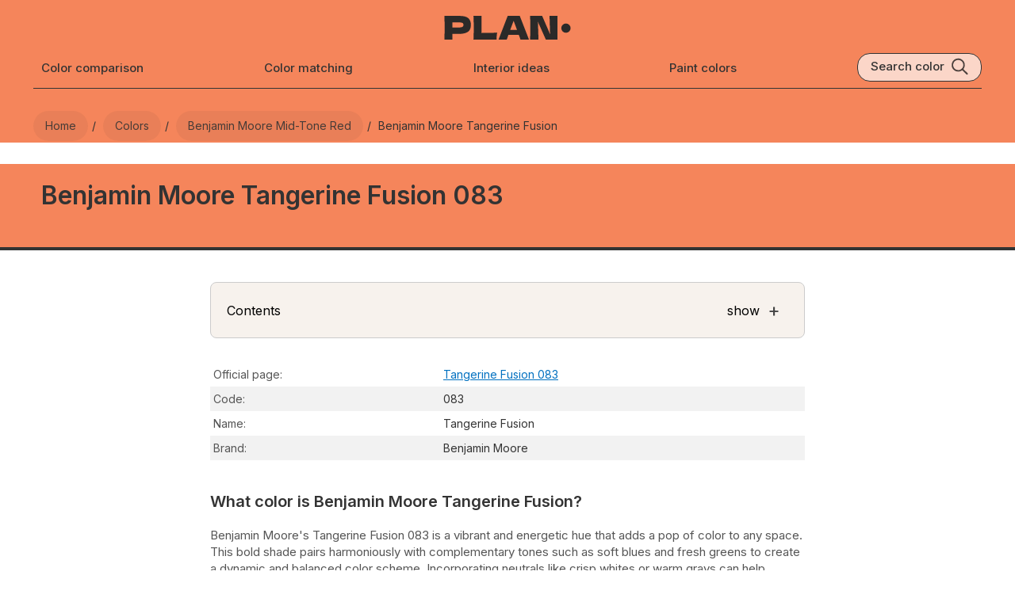

--- FILE ---
content_type: text/html; charset=utf-8
request_url: https://plan-home.com/color/benjamin-moore-tangerine-fusion-083
body_size: 14390
content:
<!DOCTYPE html><html lang="en-US"><head><meta charSet="utf-8" data-next-head=""/><meta name="viewport" content="width=device-width, initial-scale=1.0" data-next-head=""/><script type="text/javascript" async="" data-noptimize="1" data-cfasync="false" src="//scripts.pubnation.com/tags/8f247a18-935a-44d2-9b2f-a95a3602e354.js" data-next-head=""></script><meta http-equiv="Content-Type" content="text/html; charset=utf-8" data-next-head=""/><meta name="apple-mobile-web-app-title" content="Plan Home" data-next-head=""/><meta name="mobile-web-app-capable" content="yes" data-next-head=""/><meta name="apple-mobile-web-app-status-bar-style" content="black-translucent" data-next-head=""/><link rel="icon" type="image/svg+xml" href="/static/icons/favicon.svg" data-next-head=""/><link rel="icon" type="image/x-icon" href="/favicon.ico" data-next-head=""/><link rel="shortcut icon" type="image/x-icon" href="/favicon.ico" data-next-head=""/><link rel="apple-touch-icon" sizes="180x180" href="/static/icons/apple-touch-icon.png" data-next-head=""/><link rel="icon" type="image/png" sizes="32x32" href="/static/icons/favicon-32x32.png" data-next-head=""/><link rel="icon" type="image/png" sizes="16x16" href="/static/icons/favicon-16x16.png" data-next-head=""/><meta name="msapplication-TileColor" content="#efeee9" data-next-head=""/><meta name="msapplication-TileImage" content="/images/icons/tile-icon-150x150.png" data-next-head=""/><meta name="msapplication-config" content="/browserconfig.xml" data-next-head=""/><link rel="manifest" href="/manifest.json" data-next-head=""/><meta property="og:locale" content="en_US" data-next-head=""/><meta property="og:type" content="website" data-next-head=""/><meta property="og:site_name" content="PLAN" data-next-head=""/><meta name="twitter:card" content="summary" data-next-head=""/><meta name="twitter:site" content="@PLAN_HOME_COM" data-next-head=""/><meta name="ahrefs-site-verification" content="e382720f5de92e8f0923ef3340d454029c4b0bbc30d415b04f47cc56f4cdc129" data-next-head=""/><link rel="dns-prefetch" href="https://scripts.pubnation.com" crossorigin="" data-next-head=""/><link rel="preconnect" href="https://scripts.pubnation.com" crossorigin="" data-next-head=""/><title data-next-head="">Benjamin Moore Tangerine Fusion 083 paint color</title><meta name="theme-color" content="#F5855B" data-next-head=""/><meta name="description" content="23 pictures of color in real spaces. Explore Benjamin Moore Tangerine Fusion color review, equivalents, undertones, and coordinating colors" data-next-head=""/><meta name="keywords" content="Benjamin Moore, 083, Tangerine Fusion,  paint, color, photo" data-next-head=""/><link rel="canonical" itemprop="url" href="https://plan-home.com/color/benjamin-moore-tangerine-fusion-083" data-next-head=""/><meta property="og:url" content="https://plan-home.com/color/benjamin-moore-tangerine-fusion-083" data-next-head=""/><meta property="og:title" content="Benjamin Moore Tangerine Fusion 083 paint color" data-next-head=""/><meta property="og:description" content="23 pictures of color in real spaces. Explore Benjamin Moore Tangerine Fusion color review, equivalents, undertones, and coordinating colors" data-next-head=""/><meta name="twitter:title" content="Benjamin Moore Tangerine Fusion 083 paint color" data-next-head=""/><meta name="twitter:description" content="23 pictures of color in real spaces. Explore Benjamin Moore Tangerine Fusion color review, equivalents, undertones, and coordinating colors" data-next-head=""/><meta name="robots" content="noindex" data-next-head=""/><meta property="og:image" content="https://plan-home.com/static/images/all-colors.jpg" data-next-head=""/><meta name="twitter:image" content="https://plan-home.com/static/images/all-colors.jpg" data-next-head=""/><link rel="preload" href="/_next/static/media/83afe278b6a6bb3c-s.p.3a6ba036.woff2" as="font" type="font/woff2" crossorigin="anonymous" data-next-font="size-adjust"/><link rel="preload" href="/_next/static/chunks/505ed7978ad971e8.css" as="style"/><link rel="preload" href="/_next/static/chunks/62bf5e6a747c3c18.css" as="style"/><link rel="preload" href="/_next/static/chunks/7f01dcedd27181df.css" as="style"/><link rel="preload" href="/_next/static/chunks/1afb04dcf430177c.css" as="style"/><link rel="preload" href="/_next/static/chunks/5419de21fc42545f.css" as="style"/><meta itemProp="logo" content="https://plan-home.com/static/images/plan-home-logo-red.svg" data-next-head=""/><script id="site-schema" type="application/ld+json">{"@context":"http://www.schema.org","@type":"WebSite","name":"PLAN-HOME","description":"Explore 11542 paint colors and find inspiration for your interior. Discover comprehensive wall color reviews with real interior photos, color matching options, and equivalent color suggestions.","image":"https://plan-home.com/static/images/plan-home-logo-red.svg","url":"https://plan-home.com/","sameAs":"https://twitter.com/PLAN_HOME_COM"}</script><link rel="stylesheet" href="/_next/static/chunks/505ed7978ad971e8.css" data-n-g=""/><link rel="stylesheet" href="/_next/static/chunks/62bf5e6a747c3c18.css" data-n-p=""/><link rel="stylesheet" href="/_next/static/chunks/7f01dcedd27181df.css"/><link rel="stylesheet" href="/_next/static/chunks/1afb04dcf430177c.css"/><link rel="stylesheet" href="/_next/static/chunks/5419de21fc42545f.css"/><noscript data-n-css=""></noscript><script defer="" noModule="" src="/_next/static/chunks/a6dad97d9634a72d.js"></script><script defer="" src="/_next/static/chunks/f2f883063d88a3b5.js"></script><script defer="" src="/_next/static/chunks/be2b352f18cec2c6.js"></script><script defer="" src="/_next/static/chunks/e0922f0799a3e929.js"></script><script defer="" src="/_next/static/chunks/9ff16aa6e421a293.js"></script><script defer="" src="/_next/static/chunks/8a280cab3706120f.js"></script><script defer="" src="/_next/static/chunks/5bd7ff7fc70be61d.js"></script><script defer="" src="/_next/static/chunks/0a56ae14f8b91bea.js"></script><script defer="" src="/_next/static/chunks/927a7f511689dc88.js"></script><script defer="" src="/_next/static/chunks/db7cacfab19ee2eb.js"></script><script defer="" src="/_next/static/chunks/4182f0d1bb2c8c7f.js"></script><script defer="" src="/_next/static/chunks/8fafdb0b866ab422.js"></script><script src="/_next/static/chunks/f28d6590eab46876.js" defer=""></script><script src="/_next/static/chunks/dd3a969882e6baeb.js" defer=""></script><script src="/_next/static/chunks/666c497e9dfced8a.js" defer=""></script><script src="/_next/static/chunks/f296ced001168db5.js" defer=""></script><script src="/_next/static/chunks/turbopack-79140dab12f525b5.js" defer=""></script><script src="/_next/static/chunks/bbf520b0aac2150e.js" defer=""></script><script src="/_next/static/chunks/003a81b6fdba1890.js" defer=""></script><script src="/_next/static/chunks/turbopack-2e94cff1567b7109.js" defer=""></script><script src="/_next/static/tQ-YXBDe-3K8hL4SpmCIO/_ssgManifest.js" defer=""></script><script src="/_next/static/tQ-YXBDe-3K8hL4SpmCIO/_buildManifest.js" defer=""></script><style id="__jsx-721891735">:root{--hfont:'Inter', 'Inter Fallback',Roboto,sans-serif;--font:'Inter', 'Inter Fallback',Roboto,sans-serif}</style></head><body><link rel="preload" as="image" href="/images/menu-black.svg"/><link rel="preload" as="image" href="/static/images/plan-home-logo-black.svg"/><link rel="preload" as="image" href="/images/search-black.svg"/><link rel="preload" as="image" href="/uploads/color_image/benjamin-moore-tangerine-fusion-083-2_B0lZM3m.webp"/><link rel="preload" as="image" href="/uploads/color_image/benjamin-moore-tangerine-fusion-083-18_PwhNhyP.webp"/><link rel="preload" as="image" href="/uploads/color_image/benjamin-moore-tangerine-fusion-083-11_RGzrIOG.webp"/><link rel="preload" as="image" href="/uploads/color_image/benjamin-moore-tangerine-fusion-083-7_oamrWua.webp"/><link rel="preload" as="image" href="/uploads/color_image/benjamin-moore-tangerine-fusion-083-5_iGqgg88.webp"/><link rel="preload" as="image" href="/uploads/color_image/benjamin-moore-tangerine-fusion-083-4_W4oHSKW.webp"/><link rel="preload" as="image" href="/uploads/color_image/benjamin-moore-tangerine-fusion-083-3_OPCGUDQ.webp"/><link rel="preload" as="image" href="/uploads/color_image/benjamin-moore-tangerine-fusion-083-1_ewLeeMZ.webp"/><link rel="preload" as="image" href="/uploads/color_image/benjamin-moore-tangerine-fusion-083-22_UZujRNN.webp"/><link rel="preload" as="image" href="/uploads/color_image/benjamin-moore-tangerine-fusion-083-21_6T1YEmq.webp"/><link rel="preload" as="image" href="/uploads/color_image/benjamin-moore-tangerine-fusion-083-16_aZcCkNX.webp"/><link rel="preload" as="image" href="/uploads/color_image/benjamin-moore-tangerine-fusion-083-14_wCNJxh5.webp"/><link rel="preload" as="image" href="/uploads/color_image/benjamin-moore-tangerine-fusion-083-13_YQzM9hq.webp"/><link rel="preload" as="image" href="/uploads/color_image/benjamin-moore-tangerine-fusion-083-12_EZsCW3Y.webp"/><link rel="preload" as="image" href="/uploads/color_image/benjamin-moore-tangerine-fusion-083-23_SI1fmtD.webp"/><link rel="preload" as="image" href="/uploads/color_image/benjamin-moore-tangerine-fusion-083-20_KfigNTQ.webp"/><link rel="preload" as="image" href="/uploads/color_image/benjamin-moore-tangerine-fusion-083-19_dD7akLq.webp"/><link rel="preload" as="image" href="/uploads/color_image/benjamin-moore-tangerine-fusion-083-17_UjnWjKn.webp"/><link rel="preload" as="image" href="/uploads/color_image/benjamin-moore-tangerine-fusion-083-15_tr1VeQj.webp"/><link rel="preload" as="image" href="/uploads/color_image/benjamin-moore-tangerine-fusion-083-10_KtU5t70.webp"/><link rel="preload" as="image" href="/uploads/color_image/benjamin-moore-tangerine-fusion-083-9_M11ioVP.webp"/><link rel="preload" as="image" href="/uploads/color_image/benjamin-moore-tangerine-fusion-083-8_OaRXTxg.webp"/><link rel="preload" as="image" href="/uploads/color_image/benjamin-moore-tangerine-fusion-083-6_lEHBmyy.webp"/><link rel="preload" as="image" href="/static/images/samplize/samplize-wall-color.webp"/><link rel="preload" as="image" href="/static/images/samplize/samplize-logo.svg"/><link rel="preload" as="image" href="/static/images/samplize/peel.svg"/><link rel="preload" as="image" href="/static/images/samplize/paint.svg"/><link rel="preload" as="image" href="/static/images/samplize/delivery.svg"/><link rel="preload" as="image" href="/static/images/color/complementary-color-scheme.svg"/><link rel="preload" as="image" href="/static/icons/arrow-white.svg"/><link rel="preload" as="image" href="/static/icons/arrow-black.svg"/><link rel="preload" as="image" href="/static/logo/behr-logo.svg"/><link rel="preload" as="image" href="/static/logo/farrow-and-ball-logo.webp"/><link rel="preload" as="image" href="/static/logo/sherwin-williams-logo.svg"/><link rel="preload" as="image" href="/static/logo/benjamin-moore-logo.svg"/><link rel="preload" as="image" href="/static/logo/ncs-logo.svg"/><link rel="preload" as="image" href="/static/logo/ral-logo.svg"/><link rel="preload" as="image" href="/static/icons/copy.svg"/><link rel="preload" as="image" href="/static/icons/long-arrow-white.svg"/><link rel="preload" as="image" href="/static/icons/long-arrow-black.svg"/><link rel="preload" as="image" href="/static/icons/chevron-right-black.svg"/><link rel="preload" as="image" href="/uploads/color_cover/color_cover/behr-sizzling-sunset.webp"/><link rel="preload" as="image" href="/uploads/color_cover/color_cover/benjamin-moore-tangerine-melt-091.webp"/><link rel="preload" as="image" href="/uploads/color_cover/color_cover/benjamin-moore-salmon-run-019.webp"/><link rel="preload" as="image" href="/static/images/plan-home-logo-red.svg"/><div id="__next"><div class="App app-content"><div><div class="Row" style="background:#F5855B"><div class="page-content-wide"><div class="HeaderTheme-module__nTX6eq__headerTheme" style="background-color:#F5855B"></div><header class="page-header"><div class="Row Centered"><div class="Relative mobile-shown"><button type="button" class="page-header-icon-link" aria-label="Toggle menu" aria-expanded="false"><img src="/images/menu-black.svg" alt="Menu" class="page-header-icon"/></button></div><div class="Flexchild"></div><a href="/" title="PLAN Home Homepage" class="page-logo-link"><img src="/static/images/plan-home-logo-black.svg" alt="Paint colors from Plan Home" class="color-logo"/></a><div class="Flexchild"></div><button type="button" class="page-header-icon-link mobile-shown" aria-label="Search"><img src="/images/search-black.svg" alt="Search colors by name or code" class="page-header-icon"/></button></div><div class="Row Wrap Center Space-between"><a href="/compare-colors" title="Color comparison" class="page-header-link mobile-hidden ">Color comparison</a><a href="/match-colors" title="Color matching tool" class="page-header-link mobile-hidden ">Color matching</a><a href="/interior" title="Interior ideas" class="page-header-link mobile-hidden ">Interior ideas</a><a href="/colors" title="Wall paint colors" class="page-header-link mobile-hidden ">Paint colors</a><div class="search-block mobile-hidden Row"><div class="search-title">Search color</div><img src="/images/search-black.svg" class="search-icon" alt="Search color by name" title="Search color by name"/></div></div><div class="page-header-bottom mobile-hidden"></div></header><nav aria-label="Breadcrumb"><ul class="breadcrumb "><li><a href="/" title="Plan Home Main Page"><span>Home</span></a></li><li><a href="/colors" title="All paint colors"><span>Colors</span></a></li><li><a href="/colors/medium-red-benjamin-moore-colors" title="Benjamin Moore Mid-tone Red colors"><span>Benjamin Moore mid-tone Red</span></a></li><li><span>Benjamin Moore Tangerine Fusion</span></li></ul></nav></div></div><main><article><div class="Color-module__-0g49q__colorHeaderBlock" style="background:#F5855B"><div class="page-content-wide"><h1 class="Color-module__-0g49q__colorName">Benjamin Moore Tangerine Fusion 083</h1></div></div><div class="Row"><div class="color-content"><section id="color-description" class="color-block"><div role="navigation" aria-labelledby="page-contents" class="color-contents-header"><div class="Row Center"><div id="page-contents" class="Flexchild">Contents</div><div>show</div><div class="color-contents-icon">+</div></div></div><table class="color-table"><tbody><tr class=""><td class="color-property-header">Official page:</td><td class="color-property-value"><a href="https://www.benjaminmoore.com/en-us/paint-colors/color/083" rel="noopener" target="_blank" class="underline-link" title="Color brand official page for Tangerine Fusion">Tangerine Fusion 083</a></td></tr><tr class=""><td class="color-property-header">Code:</td><td class="color-property-value">083</td></tr><tr class=""><td class="color-property-header">Name:</td><td class="color-property-value">Tangerine Fusion</td></tr><tr class=""><td class="color-property-header">Brand:</td><td class="color-property-value">Benjamin Moore</td></tr></tbody></table><h2 class="color-description-block-h2">What color is Benjamin Moore Tangerine Fusion?</h2><div class="color-description-block"><p>Benjamin Moore&#x27;s Tangerine Fusion 083 is a vibrant and energetic hue that adds a pop of color to any space. This bold shade pairs harmoniously with complementary tones such as soft blues and fresh greens to create a dynamic and balanced color scheme. Incorporating neutrals like crisp whites or warm grays can help Tangerine Fusion 083 stand out even more, making it the focal point of the room. Whether used as an accent wall or in furniture pieces, this captivating color elevates the overall aesthetics of a room, infusing it with warmth and cheerfulness.</p></div></section><section id="bedroom"><div class="color-content"><h2 class="ColorThread-module__0EMUVW__threadTitle">Tangerine Fusion for bedroom</h2><p class="ColorThread-module__0EMUVW__threadDescription">We’ve hand-picked a beautiful collection of photos of this amazing <strong>red </strong>shade used in real bedrooms. Take a look and imagine how this wonderful <strong>warm mid-tone paint color</strong> could transform your own bedroom space.</p><div class="ColorThread-module__0EMUVW__threadRow" style="cursor:grab"><div class="ColorThreadImage-module__YpKDZW__imageWrapper"><img src="/uploads/color_image/benjamin-moore-tangerine-fusion-083-2_B0lZM3m.webp" class="ColorThreadImage-module__YpKDZW__threadImage" style="width:422px;height:280px" alt="Benjamin Moore Tangerine Fusion bedroom" draggable="false"/><div class="ColorThreadImage-module__YpKDZW__imageSource">Plan Home visualization</div><div class="ColorThreadImage-module__YpKDZW__expandIcon"><svg width="18" height="18" viewBox="0 0 24 24" fill="none" xmlns="http://www.w3.org/2000/svg"><path d="M15 3H21V9" stroke="currentColor" stroke-width="2" stroke-linecap="round" stroke-linejoin="round"></path><path d="M9 21H3V15" stroke="currentColor" stroke-width="2" stroke-linecap="round" stroke-linejoin="round"></path><path d="M21 3L14 10" stroke="currentColor" stroke-width="2" stroke-linecap="round" stroke-linejoin="round"></path><path d="M3 21L10 14" stroke="currentColor" stroke-width="2" stroke-linecap="round" stroke-linejoin="round"></path></svg></div></div></div></div></section><section id="living-room"><div class="color-content"><h2 class="ColorThread-module__0EMUVW__threadTitle">Tangerine Fusion for living room<span class="ColorThread-module__0EMUVW__imageCount"> (<!-- -->7<!-- --> photos)</span></h2><p class="ColorThread-module__0EMUVW__threadDescription">Check out this stunning <strong>Mid-tone</strong> color used in real living rooms. Explore how this <strong>red shade</strong> can create a unique space</p><div class="ColorThread-module__0EMUVW__threadRow" style="cursor:grab"><div class="ColorThreadImage-module__YpKDZW__imageWrapper"><img src="/uploads/color_image/benjamin-moore-tangerine-fusion-083-18_PwhNhyP.webp" class="ColorThreadImage-module__YpKDZW__threadImage" style="width:422px;height:280px" alt="Benjamin Moore Tangerine Fusion living room interior" draggable="false"/><div class="ColorThreadImage-module__YpKDZW__imageSource">Plan Home visualization</div><div class="ColorThreadImage-module__YpKDZW__expandIcon"><svg width="18" height="18" viewBox="0 0 24 24" fill="none" xmlns="http://www.w3.org/2000/svg"><path d="M15 3H21V9" stroke="currentColor" stroke-width="2" stroke-linecap="round" stroke-linejoin="round"></path><path d="M9 21H3V15" stroke="currentColor" stroke-width="2" stroke-linecap="round" stroke-linejoin="round"></path><path d="M21 3L14 10" stroke="currentColor" stroke-width="2" stroke-linecap="round" stroke-linejoin="round"></path><path d="M3 21L10 14" stroke="currentColor" stroke-width="2" stroke-linecap="round" stroke-linejoin="round"></path></svg></div></div><div class="ColorThreadImage-module__YpKDZW__imageWrapper"><img src="/uploads/color_image/benjamin-moore-tangerine-fusion-083-11_RGzrIOG.webp" class="ColorThreadImage-module__YpKDZW__threadImage" style="width:371px;height:280px" alt="Benjamin Moore Tangerine Fusion victorian house interior" draggable="false"/><div class="ColorThreadImage-module__YpKDZW__imageSource">Plan Home visualization</div><div class="ColorThreadImage-module__YpKDZW__expandIcon"><svg width="18" height="18" viewBox="0 0 24 24" fill="none" xmlns="http://www.w3.org/2000/svg"><path d="M15 3H21V9" stroke="currentColor" stroke-width="2" stroke-linecap="round" stroke-linejoin="round"></path><path d="M9 21H3V15" stroke="currentColor" stroke-width="2" stroke-linecap="round" stroke-linejoin="round"></path><path d="M21 3L14 10" stroke="currentColor" stroke-width="2" stroke-linecap="round" stroke-linejoin="round"></path><path d="M3 21L10 14" stroke="currentColor" stroke-width="2" stroke-linecap="round" stroke-linejoin="round"></path></svg></div></div><div class="ColorThreadImage-module__YpKDZW__imageWrapper"><img src="/uploads/color_image/benjamin-moore-tangerine-fusion-083-7_oamrWua.webp" class="ColorThreadImage-module__YpKDZW__threadImage" style="width:426px;height:280px" alt="Benjamin Moore Tangerine Fusion cozy living room" draggable="false"/><div class="ColorThreadImage-module__YpKDZW__imageSource">Plan Home visualization</div><div class="ColorThreadImage-module__YpKDZW__expandIcon"><svg width="18" height="18" viewBox="0 0 24 24" fill="none" xmlns="http://www.w3.org/2000/svg"><path d="M15 3H21V9" stroke="currentColor" stroke-width="2" stroke-linecap="round" stroke-linejoin="round"></path><path d="M9 21H3V15" stroke="currentColor" stroke-width="2" stroke-linecap="round" stroke-linejoin="round"></path><path d="M21 3L14 10" stroke="currentColor" stroke-width="2" stroke-linecap="round" stroke-linejoin="round"></path><path d="M3 21L10 14" stroke="currentColor" stroke-width="2" stroke-linecap="round" stroke-linejoin="round"></path></svg></div></div><div class="ColorThreadImage-module__YpKDZW__imageWrapper"><img src="/uploads/color_image/benjamin-moore-tangerine-fusion-083-5_iGqgg88.webp" class="ColorThreadImage-module__YpKDZW__threadImage" style="width:422px;height:280px" alt="Benjamin Moore Tangerine Fusion living room walls" draggable="false"/><div class="ColorThreadImage-module__YpKDZW__imageSource">Plan Home visualization</div><div class="ColorThreadImage-module__YpKDZW__expandIcon"><svg width="18" height="18" viewBox="0 0 24 24" fill="none" xmlns="http://www.w3.org/2000/svg"><path d="M15 3H21V9" stroke="currentColor" stroke-width="2" stroke-linecap="round" stroke-linejoin="round"></path><path d="M9 21H3V15" stroke="currentColor" stroke-width="2" stroke-linecap="round" stroke-linejoin="round"></path><path d="M21 3L14 10" stroke="currentColor" stroke-width="2" stroke-linecap="round" stroke-linejoin="round"></path><path d="M3 21L10 14" stroke="currentColor" stroke-width="2" stroke-linecap="round" stroke-linejoin="round"></path></svg></div></div><div class="ColorThreadImage-module__YpKDZW__imageWrapper"><img src="/uploads/color_image/benjamin-moore-tangerine-fusion-083-4_W4oHSKW.webp" class="ColorThreadImage-module__YpKDZW__threadImage" style="width:422px;height:280px" alt="Benjamin Moore Tangerine Fusion living room" draggable="false"/><div class="ColorThreadImage-module__YpKDZW__imageSource">Plan Home visualization</div><div class="ColorThreadImage-module__YpKDZW__expandIcon"><svg width="18" height="18" viewBox="0 0 24 24" fill="none" xmlns="http://www.w3.org/2000/svg"><path d="M15 3H21V9" stroke="currentColor" stroke-width="2" stroke-linecap="round" stroke-linejoin="round"></path><path d="M9 21H3V15" stroke="currentColor" stroke-width="2" stroke-linecap="round" stroke-linejoin="round"></path><path d="M21 3L14 10" stroke="currentColor" stroke-width="2" stroke-linecap="round" stroke-linejoin="round"></path><path d="M3 21L10 14" stroke="currentColor" stroke-width="2" stroke-linecap="round" stroke-linejoin="round"></path></svg></div></div><div class="ColorThreadImage-module__YpKDZW__imageWrapper"><img src="/uploads/color_image/benjamin-moore-tangerine-fusion-083-3_OPCGUDQ.webp" class="ColorThreadImage-module__YpKDZW__threadImage" style="width:422px;height:280px" alt="Benjamin Moore Tangerine Fusion japandi interior" draggable="false"/><div class="ColorThreadImage-module__YpKDZW__imageSource">Plan Home visualization</div><div class="ColorThreadImage-module__YpKDZW__expandIcon"><svg width="18" height="18" viewBox="0 0 24 24" fill="none" xmlns="http://www.w3.org/2000/svg"><path d="M15 3H21V9" stroke="currentColor" stroke-width="2" stroke-linecap="round" stroke-linejoin="round"></path><path d="M9 21H3V15" stroke="currentColor" stroke-width="2" stroke-linecap="round" stroke-linejoin="round"></path><path d="M21 3L14 10" stroke="currentColor" stroke-width="2" stroke-linecap="round" stroke-linejoin="round"></path><path d="M3 21L10 14" stroke="currentColor" stroke-width="2" stroke-linecap="round" stroke-linejoin="round"></path></svg></div></div><div class="ColorThreadImage-module__YpKDZW__imageWrapper"><img src="/uploads/color_image/benjamin-moore-tangerine-fusion-083-1_ewLeeMZ.webp" class="ColorThreadImage-module__YpKDZW__threadImage" style="width:204px;height:280px" alt="Benjamin Moore Tangerine Fusion living room" draggable="false"/><div class="ColorThreadImage-module__YpKDZW__imageSource">Plan Home visualization</div><div class="ColorThreadImage-module__YpKDZW__expandIcon"><svg width="18" height="18" viewBox="0 0 24 24" fill="none" xmlns="http://www.w3.org/2000/svg"><path d="M15 3H21V9" stroke="currentColor" stroke-width="2" stroke-linecap="round" stroke-linejoin="round"></path><path d="M9 21H3V15" stroke="currentColor" stroke-width="2" stroke-linecap="round" stroke-linejoin="round"></path><path d="M21 3L14 10" stroke="currentColor" stroke-width="2" stroke-linecap="round" stroke-linejoin="round"></path><path d="M3 21L10 14" stroke="currentColor" stroke-width="2" stroke-linecap="round" stroke-linejoin="round"></path></svg></div></div></div></div></section><section id="bathroom"><div class="color-content"><h2 class="ColorThread-module__0EMUVW__threadTitle">Benjamin Moore 083 for bathroom<span class="ColorThread-module__0EMUVW__imageCount"> (<!-- -->2<!-- --> photos)</span></h2><p class="ColorThread-module__0EMUVW__threadDescription">Looking for inspiration for your dream bathroom renovation project? These beautiful handpicked photos will show you this delightfully <strong>warm Mid-tone red</strong> real bathrooms.</p><div class="ColorThread-module__0EMUVW__threadRow" style="cursor:grab"><div class="ColorThreadImage-module__YpKDZW__imageWrapper"><img src="/uploads/color_image/benjamin-moore-tangerine-fusion-083-22_UZujRNN.webp" class="ColorThreadImage-module__YpKDZW__threadImage" style="width:422px;height:280px" alt="Benjamin Moore Tangerine Fusion bathroom" draggable="false"/><div class="ColorThreadImage-module__YpKDZW__imageSource">Plan Home visualization</div><div class="ColorThreadImage-module__YpKDZW__expandIcon"><svg width="18" height="18" viewBox="0 0 24 24" fill="none" xmlns="http://www.w3.org/2000/svg"><path d="M15 3H21V9" stroke="currentColor" stroke-width="2" stroke-linecap="round" stroke-linejoin="round"></path><path d="M9 21H3V15" stroke="currentColor" stroke-width="2" stroke-linecap="round" stroke-linejoin="round"></path><path d="M21 3L14 10" stroke="currentColor" stroke-width="2" stroke-linecap="round" stroke-linejoin="round"></path><path d="M3 21L10 14" stroke="currentColor" stroke-width="2" stroke-linecap="round" stroke-linejoin="round"></path></svg></div></div><div class="ColorThreadImage-module__YpKDZW__imageWrapper"><img src="/uploads/color_image/benjamin-moore-tangerine-fusion-083-21_6T1YEmq.webp" class="ColorThreadImage-module__YpKDZW__threadImage" style="width:187px;height:280px" alt="Benjamin Moore Tangerine Fusion minimalist bathroom" draggable="false"/><div class="ColorThreadImage-module__YpKDZW__imageSource">Plan Home visualization</div><div class="ColorThreadImage-module__YpKDZW__expandIcon"><svg width="18" height="18" viewBox="0 0 24 24" fill="none" xmlns="http://www.w3.org/2000/svg"><path d="M15 3H21V9" stroke="currentColor" stroke-width="2" stroke-linecap="round" stroke-linejoin="round"></path><path d="M9 21H3V15" stroke="currentColor" stroke-width="2" stroke-linecap="round" stroke-linejoin="round"></path><path d="M21 3L14 10" stroke="currentColor" stroke-width="2" stroke-linecap="round" stroke-linejoin="round"></path><path d="M3 21L10 14" stroke="currentColor" stroke-width="2" stroke-linecap="round" stroke-linejoin="round"></path></svg></div></div></div></div></section><section id="kitchen-cabinets"><div class="color-content"><h2 class="ColorThread-module__0EMUVW__threadTitle">Benjamin Moore 083 on kitchen cabinets<span class="ColorThread-module__0EMUVW__imageCount"> (<!-- -->4<!-- --> photos)</span></h2><p class="ColorThread-module__0EMUVW__threadDescription">Want a stylish kitchen? View real-life photo examples of this fascinating <strong>warm red hue</strong> is paired with backsplashes, countertops, and hardware.</p><div class="ColorThread-module__0EMUVW__threadRow" style="cursor:grab"><div class="ColorThreadImage-module__YpKDZW__imageWrapper"><img src="/uploads/color_image/benjamin-moore-tangerine-fusion-083-16_aZcCkNX.webp" class="ColorThreadImage-module__YpKDZW__threadImage" style="width:398px;height:280px" alt="Benjamin Moore Tangerine Fusion kitchen cabinets" draggable="false"/><div class="ColorThreadImage-module__YpKDZW__imageSource">Plan Home visualization</div><div class="ColorThreadImage-module__YpKDZW__expandIcon"><svg width="18" height="18" viewBox="0 0 24 24" fill="none" xmlns="http://www.w3.org/2000/svg"><path d="M15 3H21V9" stroke="currentColor" stroke-width="2" stroke-linecap="round" stroke-linejoin="round"></path><path d="M9 21H3V15" stroke="currentColor" stroke-width="2" stroke-linecap="round" stroke-linejoin="round"></path><path d="M21 3L14 10" stroke="currentColor" stroke-width="2" stroke-linecap="round" stroke-linejoin="round"></path><path d="M3 21L10 14" stroke="currentColor" stroke-width="2" stroke-linecap="round" stroke-linejoin="round"></path></svg></div></div><div class="ColorThreadImage-module__YpKDZW__imageWrapper"><img src="/uploads/color_image/benjamin-moore-tangerine-fusion-083-14_wCNJxh5.webp" class="ColorThreadImage-module__YpKDZW__threadImage" style="width:396px;height:280px" alt="Benjamin Moore Tangerine Fusion kitchen cabinets" draggable="false"/><div class="ColorThreadImage-module__YpKDZW__imageSource">Plan Home visualization</div><div class="ColorThreadImage-module__YpKDZW__expandIcon"><svg width="18" height="18" viewBox="0 0 24 24" fill="none" xmlns="http://www.w3.org/2000/svg"><path d="M15 3H21V9" stroke="currentColor" stroke-width="2" stroke-linecap="round" stroke-linejoin="round"></path><path d="M9 21H3V15" stroke="currentColor" stroke-width="2" stroke-linecap="round" stroke-linejoin="round"></path><path d="M21 3L14 10" stroke="currentColor" stroke-width="2" stroke-linecap="round" stroke-linejoin="round"></path><path d="M3 21L10 14" stroke="currentColor" stroke-width="2" stroke-linecap="round" stroke-linejoin="round"></path></svg></div></div><div class="ColorThreadImage-module__YpKDZW__imageWrapper"><img src="/uploads/color_image/benjamin-moore-tangerine-fusion-083-13_YQzM9hq.webp" class="ColorThreadImage-module__YpKDZW__threadImage" style="width:372px;height:280px" alt="Benjamin Moore Tangerine Fusion small kitchen cabinets" draggable="false"/><div class="ColorThreadImage-module__YpKDZW__imageSource">Plan Home visualization</div><div class="ColorThreadImage-module__YpKDZW__expandIcon"><svg width="18" height="18" viewBox="0 0 24 24" fill="none" xmlns="http://www.w3.org/2000/svg"><path d="M15 3H21V9" stroke="currentColor" stroke-width="2" stroke-linecap="round" stroke-linejoin="round"></path><path d="M9 21H3V15" stroke="currentColor" stroke-width="2" stroke-linecap="round" stroke-linejoin="round"></path><path d="M21 3L14 10" stroke="currentColor" stroke-width="2" stroke-linecap="round" stroke-linejoin="round"></path><path d="M3 21L10 14" stroke="currentColor" stroke-width="2" stroke-linecap="round" stroke-linejoin="round"></path></svg></div></div><div class="ColorThreadImage-module__YpKDZW__imageWrapper"><img src="/uploads/color_image/benjamin-moore-tangerine-fusion-083-12_EZsCW3Y.webp" class="ColorThreadImage-module__YpKDZW__threadImage" style="width:328px;height:280px" alt="Benjamin Moore Tangerine Fusion kitchen cabinets" draggable="false"/><div class="ColorThreadImage-module__YpKDZW__imageSource">Plan Home visualization</div><div class="ColorThreadImage-module__YpKDZW__expandIcon"><svg width="18" height="18" viewBox="0 0 24 24" fill="none" xmlns="http://www.w3.org/2000/svg"><path d="M15 3H21V9" stroke="currentColor" stroke-width="2" stroke-linecap="round" stroke-linejoin="round"></path><path d="M9 21H3V15" stroke="currentColor" stroke-width="2" stroke-linecap="round" stroke-linejoin="round"></path><path d="M21 3L14 10" stroke="currentColor" stroke-width="2" stroke-linecap="round" stroke-linejoin="round"></path><path d="M3 21L10 14" stroke="currentColor" stroke-width="2" stroke-linecap="round" stroke-linejoin="round"></path></svg></div></div></div></div></section><section id="reviews"><div class="color-content"><h2 class="ColorThread-module__0EMUVW__threadTitle">Benjamin Moore Tangerine Fusion reviews<span class="ColorThread-module__0EMUVW__imageCount"> (<!-- -->9<!-- --> photos)</span></h2><p class="ColorThread-module__0EMUVW__threadDescription">View the photos of real spaces painted with this <strong>red</strong> that were not included in specific categories.Close-ups, painted furniture, storages and dressers, hallways, stairs and ceilings.</p><div class="ColorThread-module__0EMUVW__threadRow" style="cursor:grab"><div class="ColorThreadImage-module__YpKDZW__imageWrapper"><img src="/uploads/color_image/benjamin-moore-tangerine-fusion-083-23_SI1fmtD.webp" class="ColorThreadImage-module__YpKDZW__threadImage" style="width:422px;height:280px" alt="Benjamin Moore Tangerine Fusion wall" draggable="false"/><div class="ColorThreadImage-module__YpKDZW__imageSource">Plan Home visualization</div><div class="ColorThreadImage-module__YpKDZW__expandIcon"><svg width="18" height="18" viewBox="0 0 24 24" fill="none" xmlns="http://www.w3.org/2000/svg"><path d="M15 3H21V9" stroke="currentColor" stroke-width="2" stroke-linecap="round" stroke-linejoin="round"></path><path d="M9 21H3V15" stroke="currentColor" stroke-width="2" stroke-linecap="round" stroke-linejoin="round"></path><path d="M21 3L14 10" stroke="currentColor" stroke-width="2" stroke-linecap="round" stroke-linejoin="round"></path><path d="M3 21L10 14" stroke="currentColor" stroke-width="2" stroke-linecap="round" stroke-linejoin="round"></path></svg></div></div><div class="ColorThreadImage-module__YpKDZW__imageWrapper"><img src="/uploads/color_image/benjamin-moore-tangerine-fusion-083-20_KfigNTQ.webp" class="ColorThreadImage-module__YpKDZW__threadImage" style="width:422px;height:280px" alt="Benjamin Moore Tangerine Fusion kitchen painted backsplash" draggable="false"/><div class="ColorThreadImage-module__YpKDZW__imageSource">Plan Home visualization</div><div class="ColorThreadImage-module__YpKDZW__expandIcon"><svg width="18" height="18" viewBox="0 0 24 24" fill="none" xmlns="http://www.w3.org/2000/svg"><path d="M15 3H21V9" stroke="currentColor" stroke-width="2" stroke-linecap="round" stroke-linejoin="round"></path><path d="M9 21H3V15" stroke="currentColor" stroke-width="2" stroke-linecap="round" stroke-linejoin="round"></path><path d="M21 3L14 10" stroke="currentColor" stroke-width="2" stroke-linecap="round" stroke-linejoin="round"></path><path d="M3 21L10 14" stroke="currentColor" stroke-width="2" stroke-linecap="round" stroke-linejoin="round"></path></svg></div></div><div class="ColorThreadImage-module__YpKDZW__imageWrapper"><img src="/uploads/color_image/benjamin-moore-tangerine-fusion-083-19_dD7akLq.webp" class="ColorThreadImage-module__YpKDZW__threadImage" style="width:422px;height:280px" alt="Benjamin Moore Tangerine Fusion kitchen backsplash" draggable="false"/><div class="ColorThreadImage-module__YpKDZW__imageSource">Plan Home visualization</div><div class="ColorThreadImage-module__YpKDZW__expandIcon"><svg width="18" height="18" viewBox="0 0 24 24" fill="none" xmlns="http://www.w3.org/2000/svg"><path d="M15 3H21V9" stroke="currentColor" stroke-width="2" stroke-linecap="round" stroke-linejoin="round"></path><path d="M9 21H3V15" stroke="currentColor" stroke-width="2" stroke-linecap="round" stroke-linejoin="round"></path><path d="M21 3L14 10" stroke="currentColor" stroke-width="2" stroke-linecap="round" stroke-linejoin="round"></path><path d="M3 21L10 14" stroke="currentColor" stroke-width="2" stroke-linecap="round" stroke-linejoin="round"></path></svg></div></div><div class="ColorThreadImage-module__YpKDZW__imageWrapper"><img src="/uploads/color_image/benjamin-moore-tangerine-fusion-083-17_UjnWjKn.webp" class="ColorThreadImage-module__YpKDZW__threadImage" style="width:422px;height:280px" alt="Benjamin Moore Tangerine Fusion kitchen review" draggable="false"/><div class="ColorThreadImage-module__YpKDZW__imageSource">Plan Home visualization</div><div class="ColorThreadImage-module__YpKDZW__expandIcon"><svg width="18" height="18" viewBox="0 0 24 24" fill="none" xmlns="http://www.w3.org/2000/svg"><path d="M15 3H21V9" stroke="currentColor" stroke-width="2" stroke-linecap="round" stroke-linejoin="round"></path><path d="M9 21H3V15" stroke="currentColor" stroke-width="2" stroke-linecap="round" stroke-linejoin="round"></path><path d="M21 3L14 10" stroke="currentColor" stroke-width="2" stroke-linecap="round" stroke-linejoin="round"></path><path d="M3 21L10 14" stroke="currentColor" stroke-width="2" stroke-linecap="round" stroke-linejoin="round"></path></svg></div></div><div class="ColorThreadImage-module__YpKDZW__imageWrapper"><img src="/uploads/color_image/benjamin-moore-tangerine-fusion-083-15_tr1VeQj.webp" class="ColorThreadImage-module__YpKDZW__threadImage" style="width:391px;height:280px" alt="Benjamin Moore Tangerine Fusion kitchen cabinets" draggable="false"/><div class="ColorThreadImage-module__YpKDZW__imageSource">Plan Home visualization</div><div class="ColorThreadImage-module__YpKDZW__expandIcon"><svg width="18" height="18" viewBox="0 0 24 24" fill="none" xmlns="http://www.w3.org/2000/svg"><path d="M15 3H21V9" stroke="currentColor" stroke-width="2" stroke-linecap="round" stroke-linejoin="round"></path><path d="M9 21H3V15" stroke="currentColor" stroke-width="2" stroke-linecap="round" stroke-linejoin="round"></path><path d="M21 3L14 10" stroke="currentColor" stroke-width="2" stroke-linecap="round" stroke-linejoin="round"></path><path d="M3 21L10 14" stroke="currentColor" stroke-width="2" stroke-linecap="round" stroke-linejoin="round"></path></svg></div></div><div class="ColorThreadImage-module__YpKDZW__imageWrapper"><img src="/uploads/color_image/benjamin-moore-tangerine-fusion-083-10_KtU5t70.webp" class="ColorThreadImage-module__YpKDZW__threadImage" style="width:422px;height:280px" alt="Benjamin Moore Tangerine Fusion kidsroom interior, children&#x27;s room" draggable="false"/><div class="ColorThreadImage-module__YpKDZW__imageSource">Plan Home visualization</div><div class="ColorThreadImage-module__YpKDZW__expandIcon"><svg width="18" height="18" viewBox="0 0 24 24" fill="none" xmlns="http://www.w3.org/2000/svg"><path d="M15 3H21V9" stroke="currentColor" stroke-width="2" stroke-linecap="round" stroke-linejoin="round"></path><path d="M9 21H3V15" stroke="currentColor" stroke-width="2" stroke-linecap="round" stroke-linejoin="round"></path><path d="M21 3L14 10" stroke="currentColor" stroke-width="2" stroke-linecap="round" stroke-linejoin="round"></path><path d="M3 21L10 14" stroke="currentColor" stroke-width="2" stroke-linecap="round" stroke-linejoin="round"></path></svg></div></div><div class="ColorThreadImage-module__YpKDZW__imageWrapper"><img src="/uploads/color_image/benjamin-moore-tangerine-fusion-083-9_M11ioVP.webp" class="ColorThreadImage-module__YpKDZW__threadImage" style="width:426px;height:280px" alt="Benjamin Moore Tangerine Fusion modern interior" draggable="false"/><div class="ColorThreadImage-module__YpKDZW__imageSource">Plan Home visualization</div><div class="ColorThreadImage-module__YpKDZW__expandIcon"><svg width="18" height="18" viewBox="0 0 24 24" fill="none" xmlns="http://www.w3.org/2000/svg"><path d="M15 3H21V9" stroke="currentColor" stroke-width="2" stroke-linecap="round" stroke-linejoin="round"></path><path d="M9 21H3V15" stroke="currentColor" stroke-width="2" stroke-linecap="round" stroke-linejoin="round"></path><path d="M21 3L14 10" stroke="currentColor" stroke-width="2" stroke-linecap="round" stroke-linejoin="round"></path><path d="M3 21L10 14" stroke="currentColor" stroke-width="2" stroke-linecap="round" stroke-linejoin="round"></path></svg></div></div><div class="ColorThreadImage-module__YpKDZW__imageWrapper"><img src="/uploads/color_image/benjamin-moore-tangerine-fusion-083-8_OaRXTxg.webp" class="ColorThreadImage-module__YpKDZW__threadImage" style="width:426px;height:280px" alt="Benjamin Moore Tangerine Fusion living room interior" draggable="false"/><div class="ColorThreadImage-module__YpKDZW__imageSource">Plan Home visualization</div><div class="ColorThreadImage-module__YpKDZW__expandIcon"><svg width="18" height="18" viewBox="0 0 24 24" fill="none" xmlns="http://www.w3.org/2000/svg"><path d="M15 3H21V9" stroke="currentColor" stroke-width="2" stroke-linecap="round" stroke-linejoin="round"></path><path d="M9 21H3V15" stroke="currentColor" stroke-width="2" stroke-linecap="round" stroke-linejoin="round"></path><path d="M21 3L14 10" stroke="currentColor" stroke-width="2" stroke-linecap="round" stroke-linejoin="round"></path><path d="M3 21L10 14" stroke="currentColor" stroke-width="2" stroke-linecap="round" stroke-linejoin="round"></path></svg></div></div><div class="ColorThreadImage-module__YpKDZW__imageWrapper"><img src="/uploads/color_image/benjamin-moore-tangerine-fusion-083-6_lEHBmyy.webp" class="ColorThreadImage-module__YpKDZW__threadImage" style="width:422px;height:280px" alt="Benjamin Moore Tangerine Fusion living room" draggable="false"/><div class="ColorThreadImage-module__YpKDZW__imageSource">Plan Home visualization</div><div class="ColorThreadImage-module__YpKDZW__expandIcon"><svg width="18" height="18" viewBox="0 0 24 24" fill="none" xmlns="http://www.w3.org/2000/svg"><path d="M15 3H21V9" stroke="currentColor" stroke-width="2" stroke-linecap="round" stroke-linejoin="round"></path><path d="M9 21H3V15" stroke="currentColor" stroke-width="2" stroke-linecap="round" stroke-linejoin="round"></path><path d="M21 3L14 10" stroke="currentColor" stroke-width="2" stroke-linecap="round" stroke-linejoin="round"></path><path d="M3 21L10 14" stroke="currentColor" stroke-width="2" stroke-linecap="round" stroke-linejoin="round"></path></svg></div></div></div></div></section><section class="color-block"><h2 class="color-description-block-h2">Try before you buy</h2><div class="Row Wrap Samplize-module__2DSU-q__samplizeBlock" style="background-color:#F5855B"><div class="Samplize-module__2DSU-q__samplizeImageBlock"><div class="Samplize-module__2DSU-q__samplizeBackground"></div><img class="Samplize-module__2DSU-q__samplizeImage" alt="Samplize samples on the wall" src="/static/images/samplize/samplize-wall-color.webp"/><div class="Samplize-module__2DSU-q__samplizeHeaderBlock"><img class="Samplize-module__2DSU-q__samplizeLogo" alt="Samplize logo" src="/static/images/samplize/samplize-logo.svg"/></div></div><div class="Flexchild Vertical Centered"><div class="Centered"><p class="Samplize-module__2DSU-q__samplizeHeader ">100% accurate <br/>reusable paint samples</p><div class="Row Centered"><div class="Flexchild"></div><div class="Vertical"><img class="Samplize-module__2DSU-q__samplizeIcon" alt="Peel, stick and repeat" src="/static/images/samplize/peel.svg"/><p class="Samplize-module__2DSU-q__samplizeText ">Peel, stick, <br/>and repeat</p></div><div class="Vertical"><img class="Samplize-module__2DSU-q__samplizeIcon" alt="Twice painted samples" src="/static/images/samplize/paint.svg"/><p class="Samplize-module__2DSU-q__samplizeText ">Twice painted<br/>with real paint</p></div><div class="Vertical"><img class="Samplize-module__2DSU-q__samplizeIcon" alt="Fast delivery" src="/static/images/samplize/delivery.svg"/><p class="Samplize-module__2DSU-q__samplizeText ">Next day <br/>delivery</p></div><div class="Flexchild"></div></div><a href="https://www.tkqlhce.com/click-100860726-15471872" rel="nofollow" target="_blank" class="Samplize-module__2DSU-q__samplizeButton">Shop now</a></div></div></div></section><section id="undertone" class="color-block"><h2 class="color-description-block-h2">What are Benjamin Moore Tangerine Fusion undertones?</h2><div class="Row Wrap"><div class="color-picker-block"><div class="color-picker" style="background-color:hsl(16, 100%, 50%)"><div class="color-picker-dot" style="left:62.87138998545605%;top:3.739999999999995%"></div></div><div class="color-hue"><div class="color-hue-dot" style="left:4.444444444444445%"></div></div></div><div class="Vertical Flexchild color-picker-content"><p class="color-description">Tangerine Fusion<!-- --> has a <!-- -->clear <strong>red</strong> undertone based on its position in the color space. We identify undertones by isolating the pure hue (separating it from lightness and saturation), which avoids distortions caused by tints, tones, and shades. <br/>This method is generally more reliable than judging undertones on a white background.</p><div class="Row"><p class="color-property-header">HEX value:</p><p class="color-property-value">#F5855B</p></div><div class="Row"><p class="color-property-header">RGB code:</p><p class="color-property-value">245, 133, 91</p></div></div></div></section><section id="cool-or-warm" class="color-block"><h2 class="color-description-block-h2">Is Benjamin Moore Tangerine Fusion 083 cool or warm?</h2><div class="Row Centered Wrap"><div class="ColorTemp-module__6vdpRq__colorWheelBlock"><div class="Row Space-between"><div class="ColorTemp-module__6vdpRq__colorWarm">warm</div><div class="ColorTemp-module__6vdpRq__colorCool">cool</div></div><div class="ColorTemp-module__6vdpRq__colorWheel"><img alt="Color wheel" loading="lazy" width="200" height="200" decoding="async" data-nimg="1" class="ColorTemp-module__6vdpRq__colorWheelImage" style="color:transparent" src="/images/color-wheel.svg"/><div class="ColorTemp-module__6vdpRq__colorWheelDot" style="transform:translate(14px, 75px)"></div></div></div><div class="Vertical Flexchild color-picker-content"><p class="color-description">At 16° on the HSL hue wheel, this Red sits firmly on the <strong>warm</strong> side.</p><p class="color-description">083 Tangerine Fusion HSL code: <b>16, 89%, 66%</b></p><div class="color-tip-block"><p class="color-tip"><b>Hue</b> - degree on a color wheel from 0 to 360. 0 is red, 120 is green, and 240 is blue.<br/><b>Saturation</b> is expressed as a percentage. At 0%, it appears as a shade of grey, and at 100%, it is in full color.<br/><b>Lightness</b> is also a percentage value. 0% is black, and 100% is white.</p></div></div></div></section><section id="color-light" class="color-block"><h2 class="color-description-block-h2">How light temperature affects Tangerine Fusion</h2><p class="color-description"><strong>Natural Lighting.</strong> During the day, natural light shifts from about 2000 K at sunrise/sunset to 5500–6500 K at noon.</p><p class="color-description">In addition, natural‑light temperature depends on its direction:</p><table class="color-table"><thead><tr><th scope="col">Direction of sunlight</th><th scope="col">Visible temp.</th><th scope="col">Hue</th><th scope="col">Duration</th></tr></thead><tbody><tr><td>North</td><td>Cool</td><td>Bluish</td><td>All day</td></tr><tr><td>East</td><td>Warm</td><td>Yellow</td><td>Before noon</td></tr><tr><td>West</td><td>Warm</td><td>Orange‑red</td><td>After noon</td></tr><tr><td>South</td><td>Warm</td><td>Orange‑yellow</td><td>All day</td></tr></tbody></table><p class="color-description"><strong>Artificial Lighting.</strong> When choosing bulbs, pay attention to their color‑temperature (Kelvins).<br/>Use the slider to see how this <!-- -->Red<!-- --> shade looks under different lighting:</p><div style="width:100%;height:40px;background-color:#F5855B"></div><div class="relative" style="width:100%"><img style="width:100%;aspect-ratio:5 / 4;margin-bottom:-5px" src="/static/images/interior/living-room-light.jpg" alt="Living‑room mockup" loading="lazy"/><div style="position:absolute;inset:0;background-color:#F5855B;mix-blend-mode:color-burn;opacity:0.7"></div><div style="position:absolute;inset:0;background-color:#F5855B;mix-blend-mode:multiply;opacity:0.83"></div><div style="position:absolute;inset:0;background-color:#F5855B;mix-blend-mode:soft-light;opacity:0.25"></div><div style="position:absolute;inset:0;background-color:#fbf2d2;mix-blend-mode:color-burn;opacity:0"></div><div style="position:absolute;inset:0;background-color:#d2e7fb;mix-blend-mode:color-burn;opacity:0"></div><img style="position:absolute;inset:0;width:100%" src="/static/images/interior/living-room-light.png" alt="Living‑room overlay" loading="lazy"/><div style="position:absolute;inset:0;background-color:#fbf2d2;mix-blend-mode:multiply;opacity:0"></div><div style="position:absolute;inset:0;background-color:#d2e7fb;mix-blend-mode:multiply;opacity:0"></div><p style="position:absolute;top:20px;left:20px;font-size:38px;font-weight:900;color:#fff">4000<!-- -->K</p></div><input class="ColorSlider-module__DtzsYW__kelvinsSlider" type="range" step="100" min="2000" max="7000" value="4000"/><div class="Row ColorSlider-module__DtzsYW__sliderTicks"><div class="ColorSlider-module__DtzsYW__sliderTick Flexchild"><div class="ColorSlider-module__DtzsYW__sliderTickTitle">2000<!-- -->K</div></div><div class="ColorSlider-module__DtzsYW__sliderTick Flexchild"><div class="ColorSlider-module__DtzsYW__sliderTickTitle">3000<!-- -->K</div></div><div class="ColorSlider-module__DtzsYW__sliderTick Flexchild"><div class="ColorSlider-module__DtzsYW__sliderTickTitle">4000<!-- -->K</div></div><div class="ColorSlider-module__DtzsYW__sliderTick Flexchild"><div class="ColorSlider-module__DtzsYW__sliderTickTitle">5000<!-- -->K</div></div><div class="ColorSlider-module__DtzsYW__sliderTick Flexchild"><div class="ColorSlider-module__DtzsYW__sliderTickTitle">6000<!-- -->K</div><div class="ColorSlider-module__DtzsYW__sliderTickTitleLast">7000K</div></div></div></section><section class="color-block"><h2 class="color-description-block-h2">Coordinating colors. <br/>Colors that go with <!-- -->Benjamin Moore<!-- --> <!-- -->Tangerine Fusion<!-- -->:</h2><section id="monochromatic"><div class="Row Center"><h3 class="color-description-block-h3 Flexchild">Monochromatic color scheme</h3><img class="color-scheme-icon" src="/static/images/color/monochromatic-color-scheme.svg" alt="Monochromatic color scheme" loading="lazy"/></div><p class="color-property-text">This scheme consists of various shades, tints, and tones of a single color. While it offers a perfect combination of hues, without accent décor it may become monotonous.</p><h4 class="color-description-block-h4">Lighter shades</h4><div class="Row"><div class="Flexchild compare-color-card" style="background-color:#F5855B"><p class="">083<br/>Tangerine Fusion</p></div><ul class="Flexchild Vertical compare-color-card-ul"><li style="background-color:#F5A386"><a href="/color/benjamin-moore-peach-cobbler-2169-40" title="Benjamin Moore 2169-40 Peach Cobbler" class="Flexchild Row compare-color-card"><h5 class=" Flexchild">2169-40<br/>Peach Cobbler</h5><img src="/static/icons/arrow-black.svg" alt="open color" class="compare-color-arrow" loading="lazy"/></a></li><li style="background-color:#F8AC89"><a href="/color/benjamin-moore-intense-peach-081" title="Benjamin Moore 081 Intense Peach" class="Flexchild Row compare-color-card"><h5 class=" Flexchild">081<br/>Intense Peach</h5><img src="/static/icons/arrow-black.svg" alt="open color" class="compare-color-arrow" loading="lazy"/></a></li><li style="background-color:#F7946B"><a href="/color/benjamin-moore-sunset-boulevard-082" title="Benjamin Moore 082 Sunset Boulevard" class="Flexchild Row compare-color-card"><h5 class=" Flexchild">082<br/>Sunset Boulevard</h5><img src="/static/icons/arrow-black.svg" alt="open color" class="compare-color-arrow" loading="lazy"/></a></li></ul></div><h4 class="color-description-block-h4">Darker shades</h4><div class="Row"><div class="Flexchild compare-color-card" style="background-color:#F5855B"><p class="">083<br/>Tangerine Fusion</p></div><ul class="Flexchild Vertical compare-color-card-ul"><li style="background-color:#EF6530"><a href="/color/benjamin-moore-rumba-orange-2014-20" title="Benjamin Moore 2014-20 Rumba Orange" class="Flexchild Row compare-color-card"><h5 class=" Flexchild">2014-20<br/>Rumba Orange</h5><img src="/static/icons/arrow-black.svg" alt="open color" class="compare-color-arrow" loading="lazy"/></a></li><li style="background-color:#F0764B"><a href="/color/benjamin-moore-fiesta-orange-084" title="Benjamin Moore 084 Fiesta Orange" class="Flexchild Row compare-color-card"><h5 class=" Flexchild">084<br/>Fiesta Orange</h5><img src="/static/icons/arrow-black.svg" alt="open color" class="compare-color-arrow" loading="lazy"/></a></li><li style="background-color:#F77946"><a href="/color/benjamin-moore-tangy-orange-2014-30" title="Benjamin Moore 2014-30 Tangy Orange" class="Flexchild Row compare-color-card"><h5 class=" Flexchild">2014-30<br/>Tangy Orange</h5><img src="/static/icons/arrow-black.svg" alt="open color" class="compare-color-arrow" loading="lazy"/></a></li><li style="background-color:#F46F4B"><a href="/color/benjamin-moore-jeweled-peach-2013-30" title="Benjamin Moore 2013-30 Jeweled Peach" class="Flexchild Row compare-color-card"><h5 class=" Flexchild">2013-30<br/>Jeweled Peach</h5><img src="/static/icons/arrow-black.svg" alt="open color" class="compare-color-arrow" loading="lazy"/></a></li><li style="background-color:#F78345"><a href="/color/benjamin-moore-tangerine-melt-091" title="Benjamin Moore 091 Tangerine Melt" class="Flexchild Row compare-color-card"><h5 class=" Flexchild">091<br/>Tangerine Melt</h5><img src="/static/icons/arrow-black.svg" alt="open color" class="compare-color-arrow" loading="lazy"/></a></li></ul></div></section><section id="complementary"><div class="Row Center"><h3 class="color-description-block-h3 Flexchild">Complementary color scheme</h3><img class="color-scheme-icon" alt="Complementary color scheme" src="/static/images/color/complementary-color-scheme.svg"/></div><p class="color-description">This color scheme is a combination of two shades that are opposite each other on the color wheel. The high contrast between these colors creates a vibrant and dynamic visual effect. For the color Tangerine Fusion with a red hue, complementary colors are those with a green hue close to 196, such as Benjamin Moore Teal Ocean and Madison Avenue.</p><div class="Row"><div class="Flexchild compare-color-card" style="background-color:#F5855B"><p class="">083<br/> <!-- -->Tangerine Fusion</p></div><ul class="Flexchild Vertical compare-color-card-ul"><li style="background-color:#29777B"><a href="/color/benjamin-moore-teal-ocean-2049-30" title="Benjamin Moore 2049-30 Teal Ocean" class="Flexchild Row compare-color-card"><p class="white-text Flexchild">2049-30<br/> <!-- -->Teal Ocean</p><img src="/static/icons/arrow-white.svg" alt="Open 2049-30 review" title="Benjamin Moore 2049-30 Teal Ocean" class="compare-color-arrow"/></a></li><li style="background-color:#6BC0CE"><a href="/color/benjamin-moore-madison-avenue-759" title="Benjamin Moore 759 Madison Avenue" class="Flexchild Row compare-color-card"><p class="Flexchild">759<br/> <!-- -->Madison Avenue</p><img src="/static/icons/arrow-black.svg" alt="Open 759 review" title="Benjamin Moore 759 Madison Avenue" class="compare-color-arrow"/></a></li><li style="background-color:#D2EAF0"><a href="/color/benjamin-moore-blue-angel-2058-70" title="Benjamin Moore 2058-70 Blue Angel" class="Flexchild Row compare-color-card"><p class="Flexchild">2058-70<br/> <!-- -->Blue Angel</p><img src="/static/icons/arrow-black.svg" alt="Open 2058-70 review" title="Benjamin Moore 2058-70 Blue Angel" class="compare-color-arrow"/></a></li><li style="background-color:#3E90B8"><a href="/color/benjamin-moore-electric-blue-2061-40" title="Benjamin Moore 2061-40 Electric Blue" class="Flexchild Row compare-color-card"><p class="Flexchild">2061-40<br/> <!-- -->Electric Blue</p><img src="/static/icons/arrow-black.svg" alt="Open 2061-40 review" title="Benjamin Moore 2061-40 Electric Blue" class="compare-color-arrow"/></a></li><li style="background-color:#7ED5D4"><a href="/color/benjamin-moore-tropicana-cabana-2048-50" title="Benjamin Moore 2048-50 Tropicana Cabana" class="Flexchild Row compare-color-card"><p class="Flexchild">2048-50<br/> <!-- -->Tropicana Cabana</p><img src="/static/icons/arrow-black.svg" alt="Open 2048-50 review" title="Benjamin Moore 2048-50 Tropicana Cabana" class="compare-color-arrow"/></a></li><li style="background-color:#AED3E5"><a href="/color/benjamin-moore-paradise-view-794" title="Benjamin Moore 794 Paradise View" class="Flexchild Row compare-color-card"><p class="Flexchild">794<br/> <!-- -->Paradise View</p><img src="/static/icons/arrow-black.svg" alt="Open 794 review" title="Benjamin Moore 794 Paradise View" class="compare-color-arrow"/></a></li><li style="background-color:#1D3E59"><a href="/color/benjamin-moore-marine-blue-2059-10" title="Benjamin Moore 2059-10 Marine Blue" class="Flexchild Row compare-color-card"><p class="white-text Flexchild">2059-10<br/> <!-- -->Marine Blue</p><img src="/static/icons/arrow-white.svg" alt="Open 2059-10 review" title="Benjamin Moore 2059-10 Marine Blue" class="compare-color-arrow"/></a></li></ul></div></section></section><section id="color-comparison-matching" class="color-block"><div class="Row Wrap Between"><div class="CompareMatch-module__RyqAaa__block Flexchild" style="background-color:#F5855B"><a href="/compare-colors/benjamin-moore-tangerine-fusion-083" title="Compare Benjamin Moore Tangerine Fusion" aria-label="Compare Benjamin Moore Tangerine Fusion" class="CompareMatch-module__RyqAaa__link"><div class="Row"><h2 class="CompareMatch-module__RyqAaa__title Flexchild">Compare <br/>Benjamin Moore<br/>Tangerine Fusion 083<br/>to any other colors</h2><img src="/static/icons/long-arrow-black.svg" alt="open color comparison" class="CompareMatch-module__RyqAaa__arrow" loading="lazy"/></div><div class="CompareMatch-module__RyqAaa__spacer"></div><div class="CompareMatch-module__RyqAaa__squaresContainer"><div class="CompareMatch-module__RyqAaa__staticSquare" style="background-color:#F5855B"></div><div class="CompareMatch-module__RyqAaa__animatedColorSquare"></div></div></a></div><div class="CompareMatch-module__RyqAaa__block Flexchild" style="background-color:#F5855B"><a href="/match-colors/benjamin-moore-tangerine-fusion-083" title="Benjamin Moore Tangerine Fusion color equivalents" aria-label="Benjamin Moore Tangerine Fusion color equivalents" class="CompareMatch-module__RyqAaa__link"><div class="Row"><h2 class="CompareMatch-module__RyqAaa__title Flexchild">Benjamin Moore<br/>Tangerine Fusion 083<br/>color equivalents</h2><img src="/static/icons/long-arrow-black.svg" alt="open color match" class="CompareMatch-module__RyqAaa__arrow" loading="lazy"/></div><div class="CompareMatch-module__RyqAaa__spacer"></div><div class="CompareMatch-module__RyqAaa__logosRow"><div class="CompareMatch-module__RyqAaa__logosTrack"><div class="CompareMatch-module__RyqAaa__logoSquare CompareMatch-module__RyqAaa__logoBg1"><img src="/static/logo/behr-logo.svg" alt="Behr Logo" class="CompareMatch-module__RyqAaa__logoImage"/></div><div class="CompareMatch-module__RyqAaa__logoSquare CompareMatch-module__RyqAaa__logoBg2"><img src="/static/logo/farrow-and-ball-logo.webp" alt="Farrow &amp; Ball" class="CompareMatch-module__RyqAaa__logoImage"/></div><div class="CompareMatch-module__RyqAaa__logoSquare CompareMatch-module__RyqAaa__logoBg3"><img src="/static/logo/sherwin-williams-logo.svg" alt="Sherwin Williams" class="CompareMatch-module__RyqAaa__logoImage"/></div><div class="CompareMatch-module__RyqAaa__logoSquare CompareMatch-module__RyqAaa__logoBg4"><img src="/static/logo/benjamin-moore-logo.svg" alt="Benjamin Moore Logo" class="CompareMatch-module__RyqAaa__logoImage"/></div><div class="CompareMatch-module__RyqAaa__logoSquare CompareMatch-module__RyqAaa__logoBg5"><img src="/static/logo/ncs-logo.svg" alt="NCS Logo" class="CompareMatch-module__RyqAaa__logoImage"/></div><div class="CompareMatch-module__RyqAaa__logoSquare CompareMatch-module__RyqAaa__logoBg6"><img src="/static/logo/ral-logo.svg" alt="RAL Logo" class="CompareMatch-module__RyqAaa__logoImage"/></div></div></div></a></div></div></section><section id="lrv" class="bold-bottom color-block"><h2 class="color-description-block-h2">LRV of Tangerine Fusion</h2><p class="color-description">Tangerine Fusion<!-- --> has an <a href="https://en.wikipedia.org/wiki/Light_reflectance_value" title="LRV Wikipedia" class="underline-link" target="_blank" rel="nofollow noopener">LRV</a> <!-- -->of <strong>35.25<!-- -->%</strong> and refers to <!-- -->Medium colors that reflect a lot of light<!-- -->. <a href="/post/what-is-lrv" class="underline-link" title="What is LRV and why it&#x27;s important">Why LRV is important?</a></p><img src="/images/color_lrv.svg" class="color-lrv-image" alt="Light Reflectance Value scale illustration" title="Paint color LRV values" loading="lazy" style="aspect-ratio:3"/><div class="color-tip-block"><p class="color-tip"><b>Light Reflectance Value</b> measures the amount of visible and usable light that reflects from a painted surface.<br/>Simply put, the higher the LRV of a paint color, the brighter the room you will get.<br/>The scale goes from 0% (absolute black, absorbing all light) to 100% (pure white, reflecting all light).</p></div><div class="color-tip-block"><p class="color-tip"><b>Act like a pro:</b> When choosing paint with an LRV of <strong>35.25<!-- -->%</strong>, pay attention to your bulbs&#x27; brightness. <b>Light brightness</b> is measured in lumens. The lower the paint&#x27;s LRV, the higher lumen level you need. Every square foot of room needs at least 40 lumens. That means for a 200 ft<sup>2</sup> living room you’ll need about 8000 lumens of light – e.g., eight 1000 lm bulbs.</p></div></section><section id="color-codes" class="bold-bottom color-block"><h2 class="color-description-block-h2">Color codes</h2><p class="color-description">We have collected almost every possible color code you could ever need. To copy the code, just click the icon to the right of it.</p><table class="color-table third-icon"><thead><tr><th scope="col">Format</th><th scope="col">Code</th></tr></thead><tbody><tr class="color-property-row"><th class="color-property-header">HEX</th><td class="color-property-value">#F5855B</td><td><img class="copy-code-icon" src="/static/icons/copy.svg" alt="Copy color code"/></td></tr><tr class="color-property-row"><th class="color-property-header">RGB Decimal</th><td class="color-property-value">245, 133, 91</td><td><img class="copy-code-icon" src="/static/icons/copy.svg" alt="Copy color code"/></td></tr><tr class="color-property-row"><th class="color-property-header">RGB Percent</th><td class="color-property-value">96.08%, 52.16%, 35.69%</td><td><img class="copy-code-icon" src="/static/icons/copy.svg" alt="Copy color code"/></td></tr><tr class="color-property-row"><th class="color-property-header">HSV</th><td class="color-property-value">Hue: 16° Saturation: 62.86% Value: 96.08%</td><td><img class="copy-code-icon" src="/static/icons/copy.svg" alt="Copy color code"/></td></tr><tr class="color-property-row"><th class="color-property-header">HSL</th><td class="color-property-value">hsl(16, 89, 66)</td><td><img class="copy-code-icon" src="/static/icons/copy.svg" alt="Copy color code"/></td></tr><tr class="color-property-row"><th class="color-property-header">CMYK</th><td class="color-property-value">Cyan: 0.0 Magenta: 45.71 Yellow: 62.86 Key: 3.92</td><td><img class="copy-code-icon" src="/static/icons/copy.svg" alt="Copy color code"/></td></tr><tr class="color-property-row"><th class="color-property-header">YIQ</th><td class="color-property-value">Y: 161.7 I: 80.237 Q: 10.622</td><td><img class="copy-code-icon" src="/static/icons/copy.svg" alt="Copy color code"/></td></tr><tr class="color-property-row"><th class="color-property-header">XYZ</th><td class="color-property-value">X: 47.936 Y: 36.948 Z: 14.502</td><td><img class="copy-code-icon" src="/static/icons/copy.svg" alt="Copy color code"/></td></tr><tr class="color-property-row"><th class="color-property-header">CIE Lab</th><td class="color-property-value">L:67.238 a:39.209 b:41.376</td><td><img class="copy-code-icon" src="/static/icons/copy.svg" alt="Copy color code"/></td></tr><tr class="color-property-row"><th class="color-property-header">CIE Luv</th><td class="color-property-value">L:67.238 u:86.649 v:40.811</td><td><img class="copy-code-icon" src="/static/icons/copy.svg" alt="Copy color code"/></td></tr><tr class="color-property-row"><th class="color-property-header">Decimal</th><td class="color-property-value">16090459</td><td><img class="copy-code-icon" src="/static/icons/copy.svg" alt="Copy color code"/></td></tr><tr class="color-property-row"><th class="color-property-header">Hunter Lab</th><td class="color-property-value">60.785, 34.393, 28.404</td><td><img class="copy-code-icon" src="/static/icons/copy.svg" alt="Copy color code"/></td></tr></tbody></table></section><section class="color-block"><div class="hidden">Benjamin Moore 083 Tangerine Fusion</div><div class="Row"><div class="color-button Row"><div>Copy color code</div><img class="color-copy-icon" src="/static/icons/copy.svg" alt="Copy paint color code"/></div><div class="Flexchild"></div></div><div class="Row Wrap"><a href="/colors/medium-colors" title="Mid-tone paint colors" class="color-tag Row" style="background:#968f8f;color:#ffffff"><div>Mid-tone colors</div><img class="color-copy-icon" src="/static/icons/long-arrow-white.svg" alt="Mid-tone paint colors"/></a><a href="/colors/red-colors" title="Go to Red paint colors" class="color-tag Row" style="background:#be2314;color:#ffffff"><div>Red tones</div><img class="color-copy-icon" src="/static/icons/long-arrow-white.svg" alt="Go to Red paint colors"/></a><a href="/colors/yellow-colors" title="Go to Yellow paint colors" class="color-tag Row" style="background:#f7eb80;color:#333333"><div>Yellow tones</div><img class="color-copy-icon" src="/static/icons/long-arrow-black.svg" alt="Go to Yellow paint colors"/></a><a href="/colors/medium-red-colors" title="Go to Mid-tone Red paint colors" class="color-tag Row" style="background:#e06666;color:#ffffff"><div>mid-tone Red<!-- --> colors</div><img class="color-copy-icon" src="/static/icons/long-arrow-white.svg" alt="Go to Mid-tone Red paint colors"/></a><a href="/colors/medium-yellow-colors" title="Go to Mid-tone Yellow paint colors" class="color-tag Row" style="background:#f1c40f;color:#333333"><div>mid-tone Yellow<!-- --> colors</div><img class="color-copy-icon" src="/static/icons/long-arrow-black.svg" alt="Go to Mid-tone Yellow paint colors"/></a></div></section><section id="color-equivalents"><h2 class="color-h3">Color equivalents</h2><div class="color-content"><div class="small-cards-container"><a href="/color/behr-orioles" title="Behr Orioles P190-5" class="ColorCard-module__EMiSuq__colorCard" style="background:#ee8962"><div class="Row ColorCard-module__EMiSuq__colorCardHeader"><div class="Flexchild Vertical"><h3 class="ColorCard-module__EMiSuq__colorCardTitle">P190-5</h3><h4 class="ColorCard-module__EMiSuq__colorCardSubtitle">Orioles</h4><h4 class="ColorCard-module__EMiSuq__colorCardPalette">Behr</h4></div><img class="ColorCard-module__EMiSuq__colorCardArrow" alt="Open Behr P190-5" src="/static/icons/chevron-right-black.svg"/></div><div class="Flexchild"></div><div class="ColorCard-module__EMiSuq__colorCardImageBlock"></div></a><a href="/color/behr-sizzling-sunset" title="Behr Sizzling Sunset P200-6" class="ColorCard-module__EMiSuq__colorCard" style="background:#eb7e4d"><div class="Row ColorCard-module__EMiSuq__colorCardHeader"><div class="Flexchild Vertical"><h3 class="ColorCard-module__EMiSuq__colorCardTitle">P200-6</h3><h4 class="ColorCard-module__EMiSuq__colorCardSubtitle">Sizzling Sunset</h4><h4 class="ColorCard-module__EMiSuq__colorCardPalette">Behr</h4></div><img class="ColorCard-module__EMiSuq__colorCardArrow" alt="Open Behr P200-6" src="/static/icons/chevron-right-black.svg"/></div><div class="Flexchild"></div><div class="ColorCard-module__EMiSuq__colorCardImageBlock"><img src="/uploads/color_cover/color_cover/behr-sizzling-sunset.webp" alt="Photo of color Behr P200-6 Sizzling Sunset" title="Photo of color Behr P200-6 Sizzling Sunset" class="ColorCard-module__EMiSuq__colorCardImage"/></div></a><a href="/color/benjamin-moore-tangy-orange-2014-30" title="Benjamin Moore Tangy Orange 2014-30" class="ColorCard-module__EMiSuq__colorCard" style="background:#F77946"><div class="Row ColorCard-module__EMiSuq__colorCardHeader"><div class="Flexchild Vertical"><h3 class="ColorCard-module__EMiSuq__colorCardTitle">2014-30</h3><h4 class="ColorCard-module__EMiSuq__colorCardSubtitle">Tangy Orange</h4><h4 class="ColorCard-module__EMiSuq__colorCardPalette">Benjamin Moore</h4></div><img class="ColorCard-module__EMiSuq__colorCardArrow" alt="Open Benjamin Moore 2014-30" src="/static/icons/chevron-right-black.svg"/></div><div class="Flexchild"></div><div class="ColorCard-module__EMiSuq__colorCardImageBlock"></div></a><a href="/color/benjamin-moore-fiesta-orange-084" title="Benjamin Moore Fiesta Orange 084" class="ColorCard-module__EMiSuq__colorCard" style="background:#F0764B"><div class="Row ColorCard-module__EMiSuq__colorCardHeader"><div class="Flexchild Vertical"><h3 class="ColorCard-module__EMiSuq__colorCardTitle">084</h3><h4 class="ColorCard-module__EMiSuq__colorCardSubtitle">Fiesta Orange</h4><h4 class="ColorCard-module__EMiSuq__colorCardPalette">Benjamin Moore</h4></div><img class="ColorCard-module__EMiSuq__colorCardArrow" alt="Open Benjamin Moore 084" src="/static/icons/chevron-right-black.svg"/></div><div class="Flexchild"></div><div class="ColorCard-module__EMiSuq__colorCardImageBlock"></div></a><a href="/color/benjamin-moore-sunset-boulevard-082" title="Benjamin Moore Sunset Boulevard 082" class="ColorCard-module__EMiSuq__colorCard" style="background:#F7946B"><div class="Row ColorCard-module__EMiSuq__colorCardHeader"><div class="Flexchild Vertical"><h3 class="ColorCard-module__EMiSuq__colorCardTitle">082</h3><h4 class="ColorCard-module__EMiSuq__colorCardSubtitle">Sunset Boulevard</h4><h4 class="ColorCard-module__EMiSuq__colorCardPalette">Benjamin Moore</h4></div><img class="ColorCard-module__EMiSuq__colorCardArrow" alt="Open Benjamin Moore 082" src="/static/icons/chevron-right-black.svg"/></div><div class="Flexchild"></div><div class="ColorCard-module__EMiSuq__colorCardImageBlock"></div></a><a href="/color/benjamin-moore-flamingo-orange-075" title="Benjamin Moore Flamingo Orange 075" class="ColorCard-module__EMiSuq__colorCard" style="background:#E38E69"><div class="Row ColorCard-module__EMiSuq__colorCardHeader"><div class="Flexchild Vertical"><h3 class="ColorCard-module__EMiSuq__colorCardTitle">075</h3><h4 class="ColorCard-module__EMiSuq__colorCardSubtitle">Flamingo Orange</h4><h4 class="ColorCard-module__EMiSuq__colorCardPalette">Benjamin Moore</h4></div><img class="ColorCard-module__EMiSuq__colorCardArrow" alt="Open Benjamin Moore 075" src="/static/icons/chevron-right-black.svg"/></div><div class="Flexchild"></div><div class="ColorCard-module__EMiSuq__colorCardImageBlock"></div></a><div class="ads-grid-wide-content"></div><a href="/color/benjamin-moore-tangerine-melt-091" title="Benjamin Moore Tangerine Melt 091" class="ColorCard-module__EMiSuq__colorCard" style="background:#F78345"><div class="Row ColorCard-module__EMiSuq__colorCardHeader"><div class="Flexchild Vertical"><h3 class="ColorCard-module__EMiSuq__colorCardTitle">091</h3><h4 class="ColorCard-module__EMiSuq__colorCardSubtitle">Tangerine Melt</h4><h4 class="ColorCard-module__EMiSuq__colorCardPalette">Benjamin Moore</h4></div><img class="ColorCard-module__EMiSuq__colorCardArrow" alt="Open Benjamin Moore 091" src="/static/icons/chevron-right-black.svg"/></div><div class="Flexchild"></div><div class="ColorCard-module__EMiSuq__colorCardImageBlock"><img src="/uploads/color_cover/color_cover/benjamin-moore-tangerine-melt-091.webp" alt="Photo of color Benjamin Moore 091 Tangerine Melt" title="Photo of color Benjamin Moore 091 Tangerine Melt" class="ColorCard-module__EMiSuq__colorCardImage"/></div></a><a href="/color/benjamin-moore-golden-cherry-069" title="Benjamin Moore Golden Cherry 069" class="ColorCard-module__EMiSuq__colorCard" style="background:#DD8963"><div class="Row ColorCard-module__EMiSuq__colorCardHeader"><div class="Flexchild Vertical"><h3 class="ColorCard-module__EMiSuq__colorCardTitle">069</h3><h4 class="ColorCard-module__EMiSuq__colorCardSubtitle">Golden Cherry</h4><h4 class="ColorCard-module__EMiSuq__colorCardPalette">Benjamin Moore</h4></div><img class="ColorCard-module__EMiSuq__colorCardArrow" alt="Open Benjamin Moore 069" src="/static/icons/chevron-right-black.svg"/></div><div class="Flexchild"></div><div class="ColorCard-module__EMiSuq__colorCardImageBlock"></div></a><a href="/color/benjamin-moore-oriole-2169-30" title="Benjamin Moore Oriole 2169-30" class="ColorCard-module__EMiSuq__colorCard" style="background:#E17751"><div class="Row ColorCard-module__EMiSuq__colorCardHeader"><div class="Flexchild Vertical"><h3 class="ColorCard-module__EMiSuq__colorCardTitle">2169-30</h3><h4 class="ColorCard-module__EMiSuq__colorCardSubtitle">Oriole</h4><h4 class="ColorCard-module__EMiSuq__colorCardPalette">Benjamin Moore</h4></div><img class="ColorCard-module__EMiSuq__colorCardArrow" alt="Open Benjamin Moore 2169-30" src="/static/icons/chevron-right-black.svg"/></div><div class="Flexchild"></div><div class="ColorCard-module__EMiSuq__colorCardImageBlock"></div></a><a href="/color/benjamin-moore-fresno-020" title="Benjamin Moore Fresno 020" class="ColorCard-module__EMiSuq__colorCard" style="background:#EF7A5F"><div class="Row ColorCard-module__EMiSuq__colorCardHeader"><div class="Flexchild Vertical"><h3 class="ColorCard-module__EMiSuq__colorCardTitle">020</h3><h4 class="ColorCard-module__EMiSuq__colorCardSubtitle">Fresno</h4><h4 class="ColorCard-module__EMiSuq__colorCardPalette">Benjamin Moore</h4></div><img class="ColorCard-module__EMiSuq__colorCardArrow" alt="Open Benjamin Moore 020" src="/static/icons/chevron-right-black.svg"/></div><div class="Flexchild"></div><div class="ColorCard-module__EMiSuq__colorCardImageBlock"></div></a><a href="/color/benjamin-moore-orange-blossom-2168-30" title="Benjamin Moore Orange Blossom 2168-30" class="ColorCard-module__EMiSuq__colorCard" style="background:#DC8052"><div class="Row ColorCard-module__EMiSuq__colorCardHeader"><div class="Flexchild Vertical"><h3 class="ColorCard-module__EMiSuq__colorCardTitle">2168-30</h3><h4 class="ColorCard-module__EMiSuq__colorCardSubtitle">Orange Blossom</h4><h4 class="ColorCard-module__EMiSuq__colorCardPalette">Benjamin Moore</h4></div><img class="ColorCard-module__EMiSuq__colorCardArrow" alt="Open Benjamin Moore 2168-30" src="/static/icons/chevron-right-black.svg"/></div><div class="Flexchild"></div><div class="ColorCard-module__EMiSuq__colorCardImageBlock"></div></a><a href="/color/benjamin-moore-jeweled-peach-2013-30" title="Benjamin Moore Jeweled Peach 2013-30" class="ColorCard-module__EMiSuq__colorCard" style="background:#F46F4B"><div class="Row ColorCard-module__EMiSuq__colorCardHeader"><div class="Flexchild Vertical"><h3 class="ColorCard-module__EMiSuq__colorCardTitle">2013-30</h3><h4 class="ColorCard-module__EMiSuq__colorCardSubtitle">Jeweled Peach</h4><h4 class="ColorCard-module__EMiSuq__colorCardPalette">Benjamin Moore</h4></div><img class="ColorCard-module__EMiSuq__colorCardArrow" alt="Open Benjamin Moore 2013-30" src="/static/icons/chevron-right-black.svg"/></div><div class="Flexchild"></div><div class="ColorCard-module__EMiSuq__colorCardImageBlock"></div></a><div class="ads-grid-wide-content"></div><a href="/color/benjamin-moore-salmon-run-019" title="Benjamin Moore Salmon Run 019" class="ColorCard-module__EMiSuq__colorCard" style="background:#F19378"><div class="Row ColorCard-module__EMiSuq__colorCardHeader"><div class="Flexchild Vertical"><h3 class="ColorCard-module__EMiSuq__colorCardTitle">019</h3><h4 class="ColorCard-module__EMiSuq__colorCardSubtitle">Salmon Run</h4><h4 class="ColorCard-module__EMiSuq__colorCardPalette">Benjamin Moore</h4></div><img class="ColorCard-module__EMiSuq__colorCardArrow" alt="Open Benjamin Moore 019" src="/static/icons/chevron-right-black.svg"/></div><div class="Flexchild"></div><div class="ColorCard-module__EMiSuq__colorCardImageBlock"><img src="/uploads/color_cover/color_cover/benjamin-moore-salmon-run-019.webp" alt="Photo of color Benjamin Moore 019 Salmon Run" title="Photo of color Benjamin Moore 019 Salmon Run" class="ColorCard-module__EMiSuq__colorCardImage"/></div></a><a href="/color/behr-mandarin" title="Behr Mandarin P210-6" class="ColorCard-module__EMiSuq__colorCard" style="background:#e88951"><div class="Row ColorCard-module__EMiSuq__colorCardHeader"><div class="Flexchild Vertical"><h3 class="ColorCard-module__EMiSuq__colorCardTitle">P210-6</h3><h4 class="ColorCard-module__EMiSuq__colorCardSubtitle">Mandarin</h4><h4 class="ColorCard-module__EMiSuq__colorCardPalette">Behr</h4></div><img class="ColorCard-module__EMiSuq__colorCardArrow" alt="Open Behr P210-6" src="/static/icons/chevron-right-black.svg"/></div><div class="Flexchild"></div><div class="ColorCard-module__EMiSuq__colorCardImageBlock"></div></a><a href="/color/behr-king-salmon" title="Behr King Salmon M180-5" class="ColorCard-module__EMiSuq__colorCard" style="background:#d88668"><div class="Row ColorCard-module__EMiSuq__colorCardHeader"><div class="Flexchild Vertical"><h3 class="ColorCard-module__EMiSuq__colorCardTitle">M180-5</h3><h4 class="ColorCard-module__EMiSuq__colorCardSubtitle">King Salmon</h4><h4 class="ColorCard-module__EMiSuq__colorCardPalette">Behr</h4></div><img class="ColorCard-module__EMiSuq__colorCardArrow" alt="Open Behr M180-5" src="/static/icons/chevron-right-black.svg"/></div><div class="Flexchild"></div><div class="ColorCard-module__EMiSuq__colorCardImageBlock"></div></a><a href="/color/benjamin-moore-san-antonio-rose-027" title="Benjamin Moore San Antonio Rose 027" class="ColorCard-module__EMiSuq__colorCard" style="background:#D88467"><div class="Row ColorCard-module__EMiSuq__colorCardHeader"><div class="Flexchild Vertical"><h3 class="ColorCard-module__EMiSuq__colorCardTitle">027</h3><h4 class="ColorCard-module__EMiSuq__colorCardSubtitle">San Antonio Rose</h4><h4 class="ColorCard-module__EMiSuq__colorCardPalette">Benjamin Moore</h4></div><img class="ColorCard-module__EMiSuq__colorCardArrow" alt="Open Benjamin Moore 027" src="/static/icons/chevron-right-black.svg"/></div><div class="Flexchild"></div><div class="ColorCard-module__EMiSuq__colorCardImageBlock"></div></a><a href="/color/sunset-sw-6626" title="Sherwin Williams Sunset SW 6626" class="ColorCard-module__EMiSuq__colorCard" style="background:#e2946f"><div class="Row ColorCard-module__EMiSuq__colorCardHeader"><div class="Flexchild Vertical"><h3 class="ColorCard-module__EMiSuq__colorCardTitle">SW 6626</h3><h4 class="ColorCard-module__EMiSuq__colorCardSubtitle">Sunset</h4><h4 class="ColorCard-module__EMiSuq__colorCardPalette">Sherwin Williams</h4></div><img class="ColorCard-module__EMiSuq__colorCardArrow" alt="Open Sherwin Williams SW 6626" src="/static/icons/chevron-right-black.svg"/></div><div class="Flexchild"></div><div class="ColorCard-module__EMiSuq__colorCardImageBlock"></div></a><a href="/color/emberglow-sw-6627" title="Sherwin Williams Emberglow SW 6627" class="ColorCard-module__EMiSuq__colorCard" style="background:#d67c56"><div class="Row ColorCard-module__EMiSuq__colorCardHeader"><div class="Flexchild Vertical"><h3 class="ColorCard-module__EMiSuq__colorCardTitle">SW 6627</h3><h4 class="ColorCard-module__EMiSuq__colorCardSubtitle">Emberglow</h4><h4 class="ColorCard-module__EMiSuq__colorCardPalette">Sherwin Williams</h4></div><img class="ColorCard-module__EMiSuq__colorCardArrow" alt="Open Sherwin Williams SW 6627" src="/static/icons/chevron-right-black.svg"/></div><div class="Flexchild"></div><div class="ColorCard-module__EMiSuq__colorCardImageBlock"></div></a><a href="/color/behr-burning-coals" title="Behr Burning Coals P200-5" class="ColorCard-module__EMiSuq__colorCard" style="background:#f79d72"><div class="Row ColorCard-module__EMiSuq__colorCardHeader"><div class="Flexchild Vertical"><h3 class="ColorCard-module__EMiSuq__colorCardTitle">P200-5</h3><h4 class="ColorCard-module__EMiSuq__colorCardSubtitle">Burning Coals</h4><h4 class="ColorCard-module__EMiSuq__colorCardPalette">Behr</h4></div><img class="ColorCard-module__EMiSuq__colorCardArrow" alt="Open Behr P200-5" src="/static/icons/chevron-right-black.svg"/></div><div class="Flexchild"></div><div class="ColorCard-module__EMiSuq__colorCardImageBlock"></div></a><a href="/color/behr-tart-orange" title="Behr Tart Orange HDC-MD-27" class="ColorCard-module__EMiSuq__colorCard" style="background:#ea7739"><div class="Row ColorCard-module__EMiSuq__colorCardHeader"><div class="Flexchild Vertical"><h3 class="ColorCard-module__EMiSuq__colorCardTitle">HDC-MD-27</h3><h4 class="ColorCard-module__EMiSuq__colorCardSubtitle">Tart Orange</h4><h4 class="ColorCard-module__EMiSuq__colorCardPalette">Behr</h4></div><img class="ColorCard-module__EMiSuq__colorCardArrow" alt="Open Behr HDC-MD-27" src="/static/icons/chevron-right-black.svg"/></div><div class="Flexchild"></div><div class="ColorCard-module__EMiSuq__colorCardImageBlock"></div></a></div></div></section></div></div></article></main><script type="application/ld+json">{"@context":"https://schema.org","@type":"BreadcrumbList","itemListElement":[{"@type":"ListItem","position":1,"name":"Plan Home","item":"https://plan-home.com/"},{"@type":"ListItem","position":2,"name":"All colors","item":"https://plan-home.com/colors"},{"@type":"ListItem","position":3,"name":"Red Benjamin Moore colors","item":"https://plan-home.com/colors/red-benjamin-moore-colors"},{"@type":"ListItem","position":4,"name":"Benjamin Moore Tangerine Fusion"}]}</script><script type="application/ld+json">{"@context":"https://schema.org","@type":"FAQPage","mainEntity":[{"@type":"Question","name":"Is Benjamin Moore Tangerine Fusion 083 cool or warm?","acceptedAnswer":{"@type":"Answer","text":"<p>Benjamin Moore 083 Tangerine Fusion is <b>warm</b> color according to HSL (Hue, Saturation, Lightness) on the color wheel.</p>"}},{"@type":"Question","name":"What are Benjamin Moore Tangerine Fusion undertones?","acceptedAnswer":{"@type":"Answer","text":"<p><b>Red</b> is Benjamin Moore Tangerine Fusion undertone color.</p>"}},{"@type":"Question","name":"What is the HEX code for Benjamin Moore Tangerine Fusion?","acceptedAnswer":{"@type":"Answer","text":"<p>The hexadecimal color code for Benjamin Moore Tangerine Fusion undertone is <b>#F5855B</b>.</p>"}},{"@type":"Question","name":"What is the RGB code of Benjamin Moore Tangerine Fusion?","acceptedAnswer":{"@type":"Answer","text":"<p>RGB code is <b>245, 133, 91</b>. RGB (red, green and blue) additive color model is a system representing the colors used on a digital display screen (TV, PC, laptop, phone or tablet). It defines the intensity of the color with a value between 0 and 255. </p>"}}]}</script><script type="application/ld+json">{"@context":"https://schema.org","@type":"Article","headline":"Benjamin Moore Tangerine Fusion 083","image":["https://plan-home.com/static/images/all-colors.jpg","https://plan-home.com/uploads/color_image/benjamin-moore-tangerine-fusion-083-23_SI1fmtD.webp","https://plan-home.com/uploads/color_image/benjamin-moore-tangerine-fusion-083-20_KfigNTQ.webp","https://plan-home.com/uploads/color_image/benjamin-moore-tangerine-fusion-083-19_dD7akLq.webp","https://plan-home.com/uploads/color_image/benjamin-moore-tangerine-fusion-083-17_UjnWjKn.webp","https://plan-home.com/uploads/color_image/benjamin-moore-tangerine-fusion-083-15_tr1VeQj.webp","https://plan-home.com/uploads/color_image/benjamin-moore-tangerine-fusion-083-10_KtU5t70.webp","https://plan-home.com/uploads/color_image/benjamin-moore-tangerine-fusion-083-9_M11ioVP.webp","https://plan-home.com/uploads/color_image/benjamin-moore-tangerine-fusion-083-8_OaRXTxg.webp","https://plan-home.com/uploads/color_image/benjamin-moore-tangerine-fusion-083-6_lEHBmyy.webp","https://plan-home.com/uploads/color_image/benjamin-moore-tangerine-fusion-083-22_UZujRNN.webp","https://plan-home.com/uploads/color_image/benjamin-moore-tangerine-fusion-083-21_6T1YEmq.webp","https://plan-home.com/uploads/color_image/benjamin-moore-tangerine-fusion-083-18_PwhNhyP.webp","https://plan-home.com/uploads/color_image/benjamin-moore-tangerine-fusion-083-11_RGzrIOG.webp","https://plan-home.com/uploads/color_image/benjamin-moore-tangerine-fusion-083-7_oamrWua.webp","https://plan-home.com/uploads/color_image/benjamin-moore-tangerine-fusion-083-5_iGqgg88.webp","https://plan-home.com/uploads/color_image/benjamin-moore-tangerine-fusion-083-4_W4oHSKW.webp","https://plan-home.com/uploads/color_image/benjamin-moore-tangerine-fusion-083-3_OPCGUDQ.webp","https://plan-home.com/uploads/color_image/benjamin-moore-tangerine-fusion-083-1_ewLeeMZ.webp","https://plan-home.com/uploads/color_image/benjamin-moore-tangerine-fusion-083-16_aZcCkNX.webp","https://plan-home.com/uploads/color_image/benjamin-moore-tangerine-fusion-083-14_wCNJxh5.webp","https://plan-home.com/uploads/color_image/benjamin-moore-tangerine-fusion-083-13_YQzM9hq.webp","https://plan-home.com/uploads/color_image/benjamin-moore-tangerine-fusion-083-12_EZsCW3Y.webp","https://plan-home.com/uploads/color_image/benjamin-moore-tangerine-fusion-083-2_B0lZM3m.webp"],"datePublished":"2023-05-17T12:25:20Z","dateModified":"2024-10-09T16:59:52.880Z","author":[{"@type":"Organization","name":"Plan Home","url":"https://plan-home.com/"}]}</script><footer class="Footer-module__bU2TmW__footer Vertical Center"><div class="Footer-module__bU2TmW__footerContent Vertical"><img class="Footer-module__bU2TmW__footerLogo" alt="Plan Home logo" src="/static/images/plan-home-logo-red.svg"/><div class="Row Wrap"><div class="Footer-module__bU2TmW__footerColumn Vertical"><a href="https://plan-home.com/privacy-policy" rel="noindex" title="Privacy policy PLAN" class="Footer-module__bU2TmW__footerLink">Privacy policy</a><a href="/about-us" title="About us" class="Footer-module__bU2TmW__footerLink">About us</a><a href="/contact" title="Plan Home contact" class="Footer-module__bU2TmW__footerLink">Contact</a></div><div class="Footer-module__bU2TmW__footerColumn Vertical"><a href="/colors" title="Wall paint colors with real pictures" class="Footer-module__bU2TmW__footerLink">All wall paint colors</a><a href="/colors/benjamin-moore-colors" title="Benjamin Moore color reviews" class="Footer-module__bU2TmW__footerLink">Benjamin Moore colors</a><a href="/colors/sherwin-williams-colors" title="Sherwin Williams color reviews" class="Footer-module__bU2TmW__footerLink">Sherwin Williams colors</a><a href="/colors/behr-colors" title="Behr color reviews" class="Footer-module__bU2TmW__footerLink">Behr colors</a><a href="/colors/farrow-and-ball-colors" title="Farrow &amp; Ball color reviews" class="Footer-module__bU2TmW__footerLink">Farrow &amp; Ball colors</a><a href="/colors/dulux-colors" title="Dulux color reviews" class="Footer-module__bU2TmW__footerLink">Dulux colors</a><a href="/colors/jotun-colors" title="Jotun color reviews" class="Footer-module__bU2TmW__footerLink">Jotun colors</a></div><div class="Footer-module__bU2TmW__footerColumn Vertical"><a href="https://www.facebook.com/planhomecom" title="Plan Home Facebook" rel="noopener" target="_blank" class="Footer-module__bU2TmW__footerLink">Facebook</a><a href="https://twitter.com/PLAN_HOME_COM" title="Plan Home Twitter" rel="noopener" target="_blank" class="Footer-module__bU2TmW__footerLink">Twitter</a><a href="https://www.pinterest.com/planhomecom/" title="Plan Home Pinterest" target="_blank" rel="noopener" class="Footer-module__bU2TmW__footerLink">Pinterest</a></div></div></div><div class="Footer-module__bU2TmW__footerCopyright">© PLAN 2026. All rights to published pictures belong to their authors or legal owners.</div></footer></div></div></div><script id="__NEXT_DATA__" type="application/json">{"props":{"pageProps":{"data":{"color":{"name":"083","title":"Tangerine Fusion","alternative_names":[],"description":"Benjamin Moore's Tangerine Fusion 083 is a vibrant and energetic hue that adds a pop of color to any space. This bold shade pairs harmoniously with complementary tones such as soft blues and fresh greens to create a dynamic and balanced color scheme. Incorporating neutrals like crisp whites or warm grays can help Tangerine Fusion 083 stand out even more, making it the focal point of the room. Whether used as an accent wall or in furniture pieces, this captivating color elevates the overall aesthetics of a room, infusing it with warmth and cheerfulness.","html_description":"","color":"#F5855B","color_rgb":{"r":245,"g":133,"b":91},"color_hsv":{"h":16,"s":89,"v":66},"codes":{"hsv":"Hue: 16° Saturation: 62.86% Value: 96.08%","hsl":"hsl(16, 89, 66)","cmyk":"Cyan: 0.0 Magenta: 45.71 Yellow: 62.86 Key: 3.92","yiq":"Y: 161.7 I: 80.237 Q: 10.622","xyz":"X: 47.936 Y: 36.948 Z: 14.502","cie_lab":"L:67.238 a:39.209 b:41.376","cie_luv":"L:67.238 u:86.649 v:40.811","decimal":"16090459","hunter_lab":"60.785, 34.393, 28.404"},"slug":"benjamin-moore-tangerine-fusion-083","lrv":"35.25","cover":"","palette":"Benjamin Moore","palette_slug":"benjamin-moore","official_page":"https://www.benjaminmoore.com/en-us/paint-colors/color/083","collections":"","samplize_link":"","brightness":"Mid-tone","brightness_slug":"medium","published_date":"2023-05-17T12:25:20Z","updated_date":"2024-10-09T16:59:52.880Z","noindex":true,"images":{"all":{"images":[{"url":"/uploads/color_image/benjamin-moore-tangerine-fusion-083-23_SI1fmtD.webp","description":"Benjamin Moore Tangerine Fusion wall","source":"https://plan-home.com","source_title":"Plan Home visualization","source_active":true,"width":1000,"height":664,"color_image_small":""},{"url":"/uploads/color_image/benjamin-moore-tangerine-fusion-083-20_KfigNTQ.webp","description":"Benjamin Moore Tangerine Fusion kitchen painted backsplash","source":"https://plan-home.com","source_title":"Plan Home visualization","source_active":true,"width":1000,"height":664,"color_image_small":""},{"url":"/uploads/color_image/benjamin-moore-tangerine-fusion-083-19_dD7akLq.webp","description":"Benjamin Moore Tangerine Fusion kitchen backsplash","source":"https://plan-home.com","source_title":"Plan Home visualization","source_active":true,"width":1000,"height":664,"color_image_small":""},{"url":"/uploads/color_image/benjamin-moore-tangerine-fusion-083-17_UjnWjKn.webp","description":"Benjamin Moore Tangerine Fusion kitchen review","source":"https://plan-home.com","source_title":"Plan Home visualization","source_active":true,"width":1000,"height":664,"color_image_small":""},{"url":"/uploads/color_image/benjamin-moore-tangerine-fusion-083-15_tr1VeQj.webp","description":"Benjamin Moore Tangerine Fusion kitchen cabinets","source":"https://plan-home.com","source_title":"Plan Home visualization","source_active":true,"width":977,"height":700,"color_image_small":""},{"url":"/uploads/color_image/benjamin-moore-tangerine-fusion-083-10_KtU5t70.webp","description":"Benjamin Moore Tangerine Fusion kidsroom interior, children's room","source":"https://plan-home.com","source_title":"Plan Home visualization","source_active":true,"width":1000,"height":664,"color_image_small":""},{"url":"/uploads/color_image/benjamin-moore-tangerine-fusion-083-9_M11ioVP.webp","description":"Benjamin Moore Tangerine Fusion modern interior","source":"https://plan-home.com","source_title":"Plan Home visualization","source_active":true,"width":1000,"height":658,"color_image_small":""},{"url":"/uploads/color_image/benjamin-moore-tangerine-fusion-083-8_OaRXTxg.webp","description":"Benjamin Moore Tangerine Fusion living room interior","source":"https://plan-home.com","source_title":"Plan Home visualization","source_active":true,"width":1000,"height":658,"color_image_small":""},{"url":"/uploads/color_image/benjamin-moore-tangerine-fusion-083-6_lEHBmyy.webp","description":"Benjamin Moore Tangerine Fusion living room","source":"https://plan-home.com","source_title":"Plan Home visualization","source_active":true,"width":1000,"height":664,"color_image_small":""}]},"bathroom":{"images":[{"url":"/uploads/color_image/benjamin-moore-tangerine-fusion-083-22_UZujRNN.webp","description":"Benjamin Moore Tangerine Fusion bathroom","source":"https://plan-home.com","source_title":"Plan Home visualization","source_active":true,"width":1000,"height":664,"color_image_small":""},{"url":"/uploads/color_image/benjamin-moore-tangerine-fusion-083-21_6T1YEmq.webp","description":"Benjamin Moore Tangerine Fusion minimalist bathroom","source":"https://plan-home.com","source_title":"Plan Home visualization","source_active":true,"width":467,"height":700,"color_image_small":""}],"slug":"bathroom","title":"bathroom"},"living-room":{"images":[{"url":"/uploads/color_image/benjamin-moore-tangerine-fusion-083-18_PwhNhyP.webp","description":"Benjamin Moore Tangerine Fusion living room interior","source":"https://plan-home.com","source_title":"Plan Home visualization","source_active":true,"width":1000,"height":664,"color_image_small":""},{"url":"/uploads/color_image/benjamin-moore-tangerine-fusion-083-11_RGzrIOG.webp","description":"Benjamin Moore Tangerine Fusion victorian house interior","source":"https://plan-home.com","source_title":"Plan Home visualization","source_active":true,"width":928,"height":700,"color_image_small":""},{"url":"/uploads/color_image/benjamin-moore-tangerine-fusion-083-7_oamrWua.webp","description":"Benjamin Moore Tangerine Fusion cozy living room","source":"https://plan-home.com","source_title":"Plan Home visualization","source_active":true,"width":1000,"height":658,"color_image_small":""},{"url":"/uploads/color_image/benjamin-moore-tangerine-fusion-083-5_iGqgg88.webp","description":"Benjamin Moore Tangerine Fusion living room walls","source":"https://plan-home.com","source_title":"Plan Home visualization","source_active":true,"width":1000,"height":664,"color_image_small":""},{"url":"/uploads/color_image/benjamin-moore-tangerine-fusion-083-4_W4oHSKW.webp","description":"Benjamin Moore Tangerine Fusion living room","source":"https://plan-home.com","source_title":"Plan Home visualization","source_active":true,"width":1000,"height":664,"color_image_small":""},{"url":"/uploads/color_image/benjamin-moore-tangerine-fusion-083-3_OPCGUDQ.webp","description":"Benjamin Moore Tangerine Fusion japandi interior","source":"https://plan-home.com","source_title":"Plan Home visualization","source_active":true,"width":1000,"height":664,"color_image_small":""},{"url":"/uploads/color_image/benjamin-moore-tangerine-fusion-083-1_ewLeeMZ.webp","description":"Benjamin Moore Tangerine Fusion living room","source":"https://plan-home.com","source_title":"Plan Home visualization","source_active":true,"width":510,"height":700,"color_image_small":""}],"slug":"living-room","title":"living room"},"kitchen-cabinets":{"images":[{"url":"/uploads/color_image/benjamin-moore-tangerine-fusion-083-16_aZcCkNX.webp","description":"Benjamin Moore Tangerine Fusion kitchen cabinets","source":"https://plan-home.com","source_title":"Plan Home visualization","source_active":true,"width":994,"height":700,"color_image_small":""},{"url":"/uploads/color_image/benjamin-moore-tangerine-fusion-083-14_wCNJxh5.webp","description":"Benjamin Moore Tangerine Fusion kitchen cabinets","source":"https://plan-home.com","source_title":"Plan Home visualization","source_active":true,"width":991,"height":700,"color_image_small":""},{"url":"/uploads/color_image/benjamin-moore-tangerine-fusion-083-13_YQzM9hq.webp","description":"Benjamin Moore Tangerine Fusion small kitchen cabinets","source":"https://plan-home.com","source_title":"Plan Home visualization","source_active":true,"width":930,"height":700,"color_image_small":""},{"url":"/uploads/color_image/benjamin-moore-tangerine-fusion-083-12_EZsCW3Y.webp","description":"Benjamin Moore Tangerine Fusion kitchen cabinets","source":"https://plan-home.com","source_title":"Plan Home visualization","source_active":true,"width":821,"height":700,"color_image_small":""}],"slug":"kitchen-cabinets","title":"kitchen cabinets"},"bedroom":{"images":[{"url":"/uploads/color_image/benjamin-moore-tangerine-fusion-083-2_B0lZM3m.webp","description":"Benjamin Moore Tangerine Fusion bedroom","source":"https://plan-home.com","source_title":"Plan Home visualization","source_active":true,"width":1000,"height":664,"color_image_small":""}],"slug":"bedroom","title":"bedroom"}},"otherColors":[{"name":"P190-5","slug":"behr-orioles","title":"Orioles","color":"#ee8962","palette":"Behr","cover":"","brightness_slug":"medium"},{"name":"P200-6","slug":"behr-sizzling-sunset","title":"Sizzling Sunset","color":"#eb7e4d","palette":"Behr","cover":"/uploads/color_cover/color_cover/behr-sizzling-sunset.webp","brightness_slug":"medium"},{"name":"2014-30","slug":"benjamin-moore-tangy-orange-2014-30","title":"Tangy Orange","color":"#F77946","palette":"Benjamin Moore","cover":"","brightness_slug":"medium"},{"name":"084","slug":"benjamin-moore-fiesta-orange-084","title":"Fiesta Orange","color":"#F0764B","palette":"Benjamin Moore","cover":"","brightness_slug":"medium"},{"name":"082","slug":"benjamin-moore-sunset-boulevard-082","title":"Sunset Boulevard","color":"#F7946B","palette":"Benjamin Moore","cover":"","brightness_slug":"medium"},{"name":"075","slug":"benjamin-moore-flamingo-orange-075","title":"Flamingo Orange","color":"#E38E69","palette":"Benjamin Moore","cover":"","brightness_slug":"medium"},{"name":"091","slug":"benjamin-moore-tangerine-melt-091","title":"Tangerine Melt","color":"#F78345","palette":"Benjamin Moore","cover":"/uploads/color_cover/color_cover/benjamin-moore-tangerine-melt-091.webp","brightness_slug":"medium"},{"name":"069","slug":"benjamin-moore-golden-cherry-069","title":"Golden Cherry","color":"#DD8963","palette":"Benjamin Moore","cover":"","brightness_slug":"medium"},{"name":"2169-30","slug":"benjamin-moore-oriole-2169-30","title":"Oriole","color":"#E17751","palette":"Benjamin Moore","cover":"","brightness_slug":"medium"},{"name":"020","slug":"benjamin-moore-fresno-020","title":"Fresno","color":"#EF7A5F","palette":"Benjamin Moore","cover":"","brightness_slug":"medium"},{"name":"2168-30","slug":"benjamin-moore-orange-blossom-2168-30","title":"Orange Blossom","color":"#DC8052","palette":"Benjamin Moore","cover":"","brightness_slug":"medium"},{"name":"2013-30","slug":"benjamin-moore-jeweled-peach-2013-30","title":"Jeweled Peach","color":"#F46F4B","palette":"Benjamin Moore","cover":"","brightness_slug":"medium"},{"name":"019","slug":"benjamin-moore-salmon-run-019","title":"Salmon Run","color":"#F19378","palette":"Benjamin Moore","cover":"/uploads/color_cover/color_cover/benjamin-moore-salmon-run-019.webp","brightness_slug":"medium"},{"name":"P210-6","slug":"behr-mandarin","title":"Mandarin","color":"#e88951","palette":"Behr","cover":"","brightness_slug":"medium"},{"name":"M180-5","slug":"behr-king-salmon","title":"King Salmon","color":"#d88668","palette":"Behr","cover":"","brightness_slug":"medium"},{"name":"027","slug":"benjamin-moore-san-antonio-rose-027","title":"San Antonio Rose","color":"#D88467","palette":"Benjamin Moore","cover":"","brightness_slug":"medium"},{"name":"SW 6626","slug":"sunset-sw-6626","title":"Sunset","color":"#e2946f","palette":"Sherwin Williams","cover":"","brightness_slug":"medium"},{"name":"SW 6627","slug":"emberglow-sw-6627","title":"Emberglow","color":"#d67c56","palette":"Sherwin Williams","cover":"","brightness_slug":"medium"},{"name":"P200-5","slug":"behr-burning-coals","title":"Burning Coals","color":"#f79d72","palette":"Behr","cover":"","brightness_slug":"medium"},{"name":"HDC-MD-27","slug":"behr-tart-orange","title":"Tart Orange","color":"#ea7739","palette":"Behr","cover":"","brightness_slug":"medium"}],"monoColors":{"lighter":[{"relation":"lighter","name":"2169-40","slug":"benjamin-moore-peach-cobbler-2169-40","title":"Peach Cobbler","color":"#F5A386","palette":"Benjamin Moore","cover":"/uploads/color_cover/color_cover/benjamin-moore-peach-cobbler-2169-40.webp","brightness_slug":"medium"},{"relation":"lighter","name":"081","slug":"benjamin-moore-intense-peach-081","title":"Intense Peach","color":"#F8AC89","palette":"Benjamin Moore","cover":"","brightness_slug":"medium"},{"relation":"lighter","name":"082","slug":"benjamin-moore-sunset-boulevard-082","title":"Sunset Boulevard","color":"#F7946B","palette":"Benjamin Moore","cover":"","brightness_slug":"medium"}],"darker":[{"relation":"darker","name":"2014-20","slug":"benjamin-moore-rumba-orange-2014-20","title":"Rumba Orange","color":"#EF6530","palette":"Benjamin Moore","cover":"/uploads/color_cover/color_cover/benjamin-moore-rumba-orange-2014-20.webp","brightness_slug":"medium"},{"relation":"darker","name":"084","slug":"benjamin-moore-fiesta-orange-084","title":"Fiesta Orange","color":"#F0764B","palette":"Benjamin Moore","cover":"","brightness_slug":"medium"},{"relation":"darker","name":"2014-30","slug":"benjamin-moore-tangy-orange-2014-30","title":"Tangy Orange","color":"#F77946","palette":"Benjamin Moore","cover":"","brightness_slug":"medium"},{"relation":"darker","name":"2013-30","slug":"benjamin-moore-jeweled-peach-2013-30","title":"Jeweled Peach","color":"#F46F4B","palette":"Benjamin Moore","cover":"","brightness_slug":"medium"},{"relation":"darker","name":"091","slug":"benjamin-moore-tangerine-melt-091","title":"Tangerine Melt","color":"#F78345","palette":"Benjamin Moore","cover":"/uploads/color_cover/color_cover/benjamin-moore-tangerine-melt-091.webp","brightness_slug":"medium"}]},"complementaryColors":[{"name":"2049-30","slug":"benjamin-moore-teal-ocean-2049-30","title":"Teal Ocean","color":"#29777B","palette":"Benjamin Moore","cover":"","brightness_slug":"dark"},{"name":"759","slug":"benjamin-moore-madison-avenue-759","title":"Madison Avenue","color":"#6BC0CE","palette":"Benjamin Moore","cover":"","brightness_slug":"medium"},{"name":"2058-70","slug":"benjamin-moore-blue-angel-2058-70","title":"Blue Angel","color":"#D2EAF0","palette":"Benjamin Moore","cover":"","brightness_slug":"light"},{"name":"2061-40","slug":"benjamin-moore-electric-blue-2061-40","title":"Electric Blue","color":"#3E90B8","palette":"Benjamin Moore","cover":"","brightness_slug":"medium"},{"name":"2048-50","slug":"benjamin-moore-tropicana-cabana-2048-50","title":"Tropicana Cabana","color":"#7ED5D4","palette":"Benjamin Moore","cover":"/uploads/color_cover/color_cover/benjamin-moore-tropicana-cabana-2048-50.webp","brightness_slug":"medium"},{"name":"794","slug":"benjamin-moore-paradise-view-794","title":"Paradise View","color":"#AED3E5","palette":"Benjamin Moore","cover":"","brightness_slug":"light"},{"name":"2059-10","slug":"benjamin-moore-marine-blue-2059-10","title":"Marine Blue","color":"#1D3E59","palette":"Benjamin Moore","cover":"","brightness_slug":"dark"}],"expiremental":false},"colorHues":[{"title":"Red","slug":"red"},{"title":"Yellow","slug":"yellow"}]}},"__N_SSP":true},"page":"/color/[[...category]]","query":{"category":["benjamin-moore-tangerine-fusion-083"]},"buildId":"tQ-YXBDe-3K8hL4SpmCIO","isFallback":false,"isExperimentalCompile":false,"dynamicIds":[84249,67309,94091,6492,36678,84501,83895,29953,75815,8555],"gssp":true,"scriptLoader":[]}</script><script>(function(){function c(){var b=a.contentDocument||a.contentWindow.document;if(b){var d=b.createElement('script');d.innerHTML="window.__CF$cv$params={r:'9bea34aa9edaa1f6',t:'MTc2ODUzMDc4MQ=='};var a=document.createElement('script');a.src='/cdn-cgi/challenge-platform/scripts/jsd/main.js';document.getElementsByTagName('head')[0].appendChild(a);";b.getElementsByTagName('head')[0].appendChild(d)}}if(document.body){var a=document.createElement('iframe');a.height=1;a.width=1;a.style.position='absolute';a.style.top=0;a.style.left=0;a.style.border='none';a.style.visibility='hidden';document.body.appendChild(a);if('loading'!==document.readyState)c();else if(window.addEventListener)document.addEventListener('DOMContentLoaded',c);else{var e=document.onreadystatechange||function(){};document.onreadystatechange=function(b){e(b);'loading'!==document.readyState&&(document.onreadystatechange=e,c())}}}})();</script><script defer src="https://static.cloudflareinsights.com/beacon.min.js/vcd15cbe7772f49c399c6a5babf22c1241717689176015" integrity="sha512-ZpsOmlRQV6y907TI0dKBHq9Md29nnaEIPlkf84rnaERnq6zvWvPUqr2ft8M1aS28oN72PdrCzSjY4U6VaAw1EQ==" data-cf-beacon='{"version":"2024.11.0","token":"935665d87857495697776c3f98d7ab05","r":1,"server_timing":{"name":{"cfCacheStatus":true,"cfEdge":true,"cfExtPri":true,"cfL4":true,"cfOrigin":true,"cfSpeedBrain":true},"location_startswith":null}}' crossorigin="anonymous"></script>
</body></html>

--- FILE ---
content_type: image/svg+xml
request_url: https://plan-home.com/static/logo/ral-logo.svg
body_size: 1577
content:
<?xml version="1.0" encoding="UTF-8"?>
<!DOCTYPE svg PUBLIC "-//W3C//DTD SVG 1.1//EN" "http://www.w3.org/Graphics/SVG/1.1/DTD/svg11.dtd">
<!-- Creator: CorelDRAW 2020 (64-Bit) -->
<svg xmlns="http://www.w3.org/2000/svg" xml:space="preserve" width="999px" height="757px" version="1.1" style="shape-rendering:geometricPrecision; text-rendering:geometricPrecision; image-rendering:optimizeQuality; fill-rule:evenodd; clip-rule:evenodd"
viewBox="0 0 5773000 4372000"
 xmlns:xlink="http://www.w3.org/1999/xlink"
 xmlns:xodm="http://www.corel.com/coreldraw/odm/2003">
 <defs>
  <style type="text/css">
   <![CDATA[
    .fil0 {fill:none}
    .fil1 {fill:#FF5001;fill-rule:nonzero}
    .fil2 {fill:white;fill-rule:nonzero}
   ]]>
  </style>
 </defs>
 <g id="Слой_x0020_1">
  <metadata id="CorelCorpID_0Corel-Layer"/>
  <rect class="fil0" width="5773000" height="4372000"/>
  <g id="_2730729538704">
   <rect class="fil1" x="1322000" y="1248000" width="3033000" height="1443000"/>
   <g>
    <path class="fil2" d="M1640000 1919000l0 -365000 262000 0c122000,0 200000,68000 200000,181000 0,112000 -78000,184000 -200000,184000l-262000 0zm583000 497000c0,0 -191000,-380000 -191000,-380000l8000 -2000c140000,-38000 222000,-149000 222000,-296000 0,-195000 -139000,-326000 -346000,-326000l-354000 0c-64000,0 -80000,49000 -81000,70000l0 2000 0 967000c0,44000 36000,80000 80000,80000 45000,0 80000,-36000 80000,-80000l0 -398000 216000 0 230000 444000c15000,21000 38000,35000 65000,35000 45000,0 80000,-36000 80000,-80000 -1000,-13000 -4000,-25000 -9000,-36000l0 0zm0 0l0 0 0 0z"/>
   </g>
   <path class="fil2" d="M4355000 2690000l-3033000 0 0 -1442000 3033000 0 0 1442000zm160000 -1521000c0,-45000 -36000,-81000 -80000,-81000l-3195000 0c-43000,1000 -78000,36000 -78000,80000l0 1297000 0 306000c0,43000 35000,79000 78000,80000l3194000 0 1000 0c44000,0 80000,-36000 80000,-80000l0 -1602000 0 0z"/>
   <g>
    <path class="fil2" d="M4123000 2372000l-408000 0 0 -887000c-1000,-43000 -37000,-78000 -81000,-78000 -43000,0 -77000,34000 -78000,78000l0 973000c1000,67000 52000,74000 74000,74000l494000 0c44000,0 80000,-36000 80000,-80000 -1000,-44000 -37000,-80000 -81000,-80000l0 0zm0 0l0 0 0 0z"/>
   </g>
   <g>
    <path class="fil2" d="M2749000 2052000l139000 -412000 139000 412000 -278000 0zm569000 372000l-356000 -963000c-11000,-31000 -39000,-52000 -71000,-54000l-7000 0c-32000,1000 -60000,22000 -71000,54000l-357000 963000c-3000,10000 -5000,18000 -5000,28000 0,43000 36000,79000 79000,79000 34000,0 63000,-21000 74000,-53000l98000 -292000 368000 0 100000 292000c11000,32000 41000,53000 74000,53000 43000,0 79000,-36000 79000,-79000 1000,-9000 -1000,-18000 -5000,-28000l0 0zm0 0l0 0 0 0z"/>
   </g>
   <path class="fil2" d="M1849000 3492000c-32000,0 -61000,-12000 -82000,-34000 -31000,-31000 -31000,-66000 -31000,-126000 0,-60000 0,-95000 31000,-125000 21000,-22000 50000,-34000 82000,-34000 58000,0 102000,34000 112000,96000l-48000 0c-8000,-32000 -29000,-54000 -64000,-54000 -19000,0 -34000,7000 -46000,19000 -16000,17000 -19000,35000 -19000,98000 0,63000 3000,81000 19000,98000 10000,12000 27000,19000 46000,19000 35000,0 56000,-22000 65000,-54000l47000 0c-10000,63000 -56000,97000 -112000,97000z"/>
   <g>
    <path class="fil2" d="M2224000 3235000c-11000,-12000 -28000,-19000 -46000,-19000 -18000,0 -36000,7000 -47000,19000 -16000,17000 -19000,35000 -19000,97000 0,63000 3000,80000 19000,97000 11000,12000 29000,19000 47000,19000 18000,0 35000,-7000 46000,-19000 16000,-17000 19000,-35000 19000,-97000 0,-63000 -3000,-80000 -19000,-97000l0 0zm37000 223000c-21000,21000 -50000,34000 -82000,34000 -33000,0 -62000,-12000 -83000,-34000 -30000,-31000 -30000,-66000 -30000,-126000 0,-60000 0,-95000 30000,-125000 21000,-22000 49000,-34000 83000,-34000 33000,0 61000,11000 82000,34000 31000,30000 30000,65000 30000,125000 0,60000 1000,95000 -30000,126000z"/>
   </g>
   <polygon class="fil2" points="2461000,3175000 2461000,3446000 2612000,3446000 2612000,3489000 2414000,3489000 2414000,3175000 "/>
   <g>
    <g>
     <path class="fil2" d="M2867000 3235000c-11000,-12000 -29000,-19000 -47000,-19000 -19000,0 -36000,7000 -46000,19000 -16000,17000 -19000,35000 -19000,97000 0,63000 3000,80000 19000,97000 10000,12000 28000,19000 46000,19000 19000,0 36000,-7000 47000,-19000 16000,-17000 19000,-35000 19000,-97000 -1000,-63000 -3000,-80000 -19000,-97000l0 0zm36000 223000c-21000,21000 -50000,34000 -83000,34000 -32000,0 -61000,-12000 -82000,-34000 -31000,-31000 -31000,-66000 -31000,-126000 0,-60000 0,-95000 31000,-125000 21000,-22000 49000,-34000 82000,-34000 34000,0 62000,11000 83000,34000 30000,30000 29000,65000 29000,125000 1000,60000 1000,95000 -29000,126000z"/>
    </g>
    <g>
     <path class="fil2" d="M3163000 3492000c-64000,0 -112000,-44000 -112000,-109000l0 -207000 48000 0 0 206000c0,42000 25000,67000 64000,67000 39000,0 66000,-26000 66000,-67000l0 -206000 47000 0 0 208000c0,64000 -49000,108000 -113000,108000l0 0zm0 0l0 0 0 0z"/>
    </g>
    <g>
     <path class="fil2" d="M3523000 3218000l-70000 0 0 98000 70000 0c32000,0 54000,-18000 54000,-48000 0,-31000 -22000,-50000 -54000,-50000l0 0zm55000 271000l-66000 -132000 -59000 0 0 132000 -48000 0 0 -313000 121000 0c60000,0 98000,38000 98000,92000 0,45000 -28000,74000 -63000,83000l72000 138000 -55000 0z"/>
    </g>
    <g>
     <path class="fil2" d="M3829000 3492000c-47000,0 -81000,-11000 -111000,-42000l32000 -31000c23000,23000 48000,29000 80000,29000 42000,0 65000,-18000 65000,-47000 0,-14000 -4000,-26000 -13000,-33000 -8000,-7000 -16000,-11000 -35000,-13000l-37000 -5000c-25000,-3000 -45000,-13000 -59000,-25000 -16000,-15000 -23000,-35000 -23000,-60000 0,-55000 40000,-92000 104000,-92000 42000,0 71000,10000 98000,36000l-31000 29000c-19000,-19000 -42000,-24000 -69000,-24000 -37000,0 -57000,21000 -57000,48000 0,12000 4000,22000 12000,30000 8000,7000 21000,13000 35000,15000l36000 5000c29000,4000 45000,12000 59000,23000 17000,15000 25000,37000 25000,65000 2000,58000 -45000,92000 -111000,92000l0 0zm0 0l0 0 0 0z"/>
    </g>
   </g>
  </g>
 </g>
</svg>


--- FILE ---
content_type: application/javascript; charset=UTF-8
request_url: https://plan-home.com/_next/static/chunks/8a280cab3706120f.js
body_size: 550
content:
(globalThis.TURBOPACK||(globalThis.TURBOPACK=[])).push(["object"==typeof document?document.currentScript:void 0,27190,e=>{"use strict";var l=e.i(91398),r=e.i(91788);function o(e){let o=e.color,s=e=>{if(e>=0&&e<30)return"red";if(e>=30&&e<90)return"orange";if(e>=90&&e<150)return"yellow";if(e>=150&&e<210)return"green";if(e>=210&&e<270)return"blue";else if(e>=270&&e<330)return"purple";else return"red"},t=(0,r.useMemo)(()=>s(o.color_hsv.h)),c=(0,r.useMemo)(()=>s((o.color_hsv.h+180)%360)),a=(o.color_hsv.h+180)%360;return(0,l.jsxs)("section",{id:"complementary",children:[(0,l.jsxs)("div",{className:"Row Center",children:[(0,l.jsx)("h3",{className:"color-description-block-h3 Flexchild",children:"Complementary color scheme"}),(0,l.jsx)("img",{className:"color-scheme-icon",alt:"Complementary color scheme",src:"/static/images/color/complementary-color-scheme.svg"})]}),(0,l.jsx)("p",{className:"color-description",children:`This color scheme is a combination of two shades \
that are opposite each other on the color wheel. The high contrast between \
these colors creates a vibrant and dynamic visual effect. \
For the color ${o.title||o.name} with a ${t} hue, complementary colors are those \
with a ${c} hue close to ${a}, such as ${o.complementaryColors[0].palette} ${o.complementaryColors[0].title||o.complementaryColors[0].title}\
${o.complementaryColors[1]?` and ${o.complementaryColors[1].title||o.complementaryColors[1].name}`:""}.`}),(0,l.jsxs)("div",{className:"Row",children:[(0,l.jsx)("div",{className:"Flexchild compare-color-card",style:{backgroundColor:o.color},children:(0,l.jsxs)("p",{className:"dark"==o.brightness_slug?"white-text":"",children:[o.name?(0,l.jsxs)(l.Fragment,{children:[o.name,(0,l.jsx)("br",{})," "]}):"",o.title]})}),(0,l.jsx)("ul",{className:"Flexchild Vertical compare-color-card-ul",children:o.complementaryColors.map((e,r)=>(0,l.jsx)("li",{style:{backgroundColor:e.color},children:(0,l.jsxs)("a",{href:`/color/${e.slug}`,title:`${e.palette} ${e.name} ${e.title}`,className:"Flexchild Row compare-color-card",children:[(0,l.jsxs)("p",{className:"dark"==e.brightness_slug?"white-text Flexchild":"Flexchild",children:[e.name?(0,l.jsxs)(l.Fragment,{children:[e.name,(0,l.jsx)("br",{})," "]}):"",e.title]}),"dark"==e.brightness_slug&&(0,l.jsx)("img",{src:"/static/icons/arrow-white.svg",alt:`Open ${e.name||e.title} review`,title:`${e.palette} ${e.name} ${e.title}`,className:"compare-color-arrow"}),"dark"!=e.brightness_slug&&(0,l.jsx)("img",{src:"/static/icons/arrow-black.svg",alt:`Open ${e.name||e.title} review`,title:`${e.palette} ${e.name} ${e.title}`,className:"compare-color-arrow"})]})},r))})]})]})}e.s(["default",()=>o])},6492,e=>{e.n(e.i(27190))}]);

--- FILE ---
content_type: image/svg+xml
request_url: https://plan-home.com/static/logo/ncs-logo.svg
body_size: 3188
content:
<?xml version="1.0" encoding="UTF-8"?>
<!DOCTYPE svg PUBLIC "-//W3C//DTD SVG 1.1//EN" "http://www.w3.org/Graphics/SVG/1.1/DTD/svg11.dtd">
<!-- Creator: CorelDRAW 2020 (64-Bit) -->
<svg xmlns="http://www.w3.org/2000/svg" xml:space="preserve" width="999px" height="757px" version="1.1" style="shape-rendering:geometricPrecision; text-rendering:geometricPrecision; image-rendering:optimizeQuality; fill-rule:evenodd; clip-rule:evenodd"
viewBox="0 0 5773000 4372000"
 xmlns:xlink="http://www.w3.org/1999/xlink"
 xmlns:xodm="http://www.corel.com/coreldraw/odm/2003">
 <defs>
  <style type="text/css">
   <![CDATA[
    .fil0 {fill:none}
    .fil2 {fill:black}
    .fil1 {fill:white}
   ]]>
  </style>
 </defs>
 <g id="Слой_x0020_1">
  <metadata id="CorelCorpID_0Corel-Layer"/>
  <rect class="fil0" width="5773000" height="4372000"/>
  <rect class="fil1" x="824000" y="900000" width="4125000" height="2572000" rx="48000" ry="235000"/>
  <path class="fil1" d="M1798000 2657000l0 -657000 -182000 0 182000 657000zm1747000 -657000l-488000 283000 -161000 -283000 649000 0zm-509000 296000l-151000 87000 0 -354000 151000 267000zm-174000 101000l-318000 185000 318000 -555000 0 370000zm-319000 213000l319000 -186000 0 268000c-115000,-2000 -223000,-31000 -319000,-82000zm342000 -199000l162000 -95000 30000 52000 19000 -16000 -27000 -48000 520000 -304000 129000 0c-4000,143000 -48000,281000 -115000,397000l0 0 -103000 -77000c-120000,219000 -350000,369000 -615000,372000l0 -281000zm-1642000 560000l36000 0 0 263000 -42000 0 -131000 -212000 0 212000 -36000 0 0 -263000 42000 0 131000 212000 0 -212000zm71000 128000c0,-45000 32000,-61000 77000,-61000 16000,0 70000,4000 70000,52000l0 109000c0,9000 4000,12000 10000,12000 3000,0 6000,0 13000,-3000l0 26000c-7000,0 -13000,3000 -19000,3000 -29000,0 -32000,-16000 -32000,-29000 -13000,13000 -32000,29000 -71000,29000 -35000,0 -58000,-22000 -58000,-54000 0,-16000 4000,-52000 58000,-58000l51000 -7000c7000,-3000 16000,-3000 16000,-22000 0,-22000 -12000,-32000 -44000,-32000 -36000,0 -39000,22000 -42000,35000l-29000 0zm115000 36000c-6000,6000 -12000,9000 -51000,12000 -16000,4000 -42000,7000 -42000,32000 0,20000 10000,32000 36000,32000 29000,0 57000,-19000 57000,-44000l0 -32000zm109000 -65000l0 122000c0,16000 13000,16000 20000,16000l12000 0 0 26000 -25000 0c-29000,0 -35000,-16000 -35000,-39000l0 -125000 -29000 0 0 -25000 29000 0 0 -55000 28000 0 0 55000 32000 0 0 25000 -32000 0zm186000 164000l0 -29000c-13000,22000 -29000,32000 -61000,32000 -25000,0 -61000,-13000 -61000,-58000l0 -134000 33000 0 0 125000c0,29000 16000,41000 38000,41000 38000,0 51000,-35000 51000,-64000l0 -102000 32000 0 0 189000 -32000 0 0 0 0 0zm116000 0l-32000 0 0 -189000 32000 0 0 29000c13000,-23000 29000,-36000 51000,-36000l10000 0 0 32000 -13000 0c-29000,0 -48000,26000 -48000,52000l0 112000 0 0zm77000 -135000c0,-45000 32000,-61000 77000,-61000 16000,0 70000,4000 70000,52000l0 109000c0,9000 7000,12000 13000,12000 0,0 6000,0 10000,-3000l0 26000c-7000,0 -10000,3000 -20000,3000 -25000,0 -32000,-16000 -32000,-29000 -13000,13000 -32000,29000 -67000,29000 -35000,0 -61000,-22000 -61000,-54000 0,-16000 6000,-52000 58000,-58000l51000 -7000c10000,-3000 19000,-3000 19000,-22000 0,-22000 -16000,-32000 -45000,-32000 -38000,0 -41000,22000 -45000,35000l-28000 0zm115000 36000c-3000,6000 -13000,9000 -51000,12000 -16000,4000 -42000,7000 -42000,32000 0,20000 13000,32000 35000,32000 29000,0 58000,-19000 58000,-44000l0 -32000 0 0zm90000 99000l0 -263000 32000 0 0 263000 -32000 0zm336000 -183000c-9000,-45000 -48000,-54000 -73000,-54000 -48000,0 -84000,35000 -84000,102000 0,61000 20000,109000 84000,109000 25000,0 64000,-9000 77000,-70000l32000 0c-13000,96000 -93000,102000 -113000,102000 -60000,0 -118000,-38000 -118000,-138000 0,-80000 48000,-137000 122000,-137000 67000,0 102000,41000 105000,86000l-32000 0 0 0zm154000 -13000c58000,0 87000,52000 87000,100000 0,48000 -29000,99000 -87000,99000 -61000,0 -90000,-51000 -90000,-99000 0,-48000 29000,-100000 90000,-100000zm0 173000c45000,0 55000,-48000 55000,-73000 0,-26000 -10000,-74000 -55000,-74000 -48000,0 -57000,48000 -57000,74000 0,25000 9000,73000 57000,73000zm125000 23000l0 -263000 32000 0 0 263000 -32000 0zm148000 -196000c61000,0 89000,52000 89000,100000 0,48000 -28000,99000 -89000,99000 -58000,0 -87000,-51000 -87000,-99000 0,-48000 29000,-100000 87000,-100000zm0 173000c48000,0 57000,-48000 57000,-73000 0,-26000 -9000,-74000 -57000,-74000 -45000,0 -55000,48000 -55000,74000 0,25000 10000,73000 55000,73000zm154000 23000l-32000 0 0 -189000 32000 0 0 29000c12000,-23000 28000,-36000 54000,-36000l6000 0 0 32000 -12000 0c-29000,0 -48000,26000 -48000,52000l0 112000 0 0zm301000 -186000c0,-38000 -35000,-51000 -64000,-51000 -23000,0 -58000,6000 -58000,45000 0,22000 13000,28000 29000,32000l74000 19000c35000,6000 61000,25000 61000,67000 0,64000 -58000,80000 -103000,80000 -48000,0 -67000,-16000 -80000,-25000 -19000,-20000 -26000,-42000 -26000,-68000l35000 0c0,48000 36000,61000 71000,61000 26000,0 67000,-6000 67000,-41000 0,-29000 -13000,-36000 -54000,-48000l-55000 -10000c-16000,-7000 -54000,-16000 -54000,-64000 0,-39000 25000,-80000 90000,-80000 89000,0 99000,54000 99000,83000l-32000 0 0 0zm202000 -3000l32000 0c-19000,61000 -42000,122000 -67000,186000 -29000,77000 -32000,80000 -74000,80000 -3000,0 -7000,-3000 -13000,-3000l0 -29000c3000,0 10000,3000 19000,3000 16000,0 19000,-6000 32000,-45000l-67000 -192000 35000 0 52000 154000 51000 -154000 0 0zm160000 51000c0,-10000 -3000,-32000 -45000,-32000 -9000,0 -35000,3000 -35000,29000 0,16000 10000,19000 32000,25000l32000 7000c42000,10000 55000,26000 55000,51000 0,39000 -33000,61000 -74000,61000 -77000,0 -80000,-42000 -84000,-64000l33000 0c0,13000 3000,38000 48000,38000 25000,0 44000,-9000 44000,-32000 0,-12000 -9000,-19000 -38000,-25000l-35000 -10000c-26000,-6000 -45000,-19000 -45000,-45000 0,-41000 35000,-61000 70000,-61000 71000,0 74000,48000 74000,58000l-32000 0 0 0zm116000 -26000l0 122000c0,16000 12000,16000 19000,16000l9000 0 0 26000 -22000 0c-32000,0 -39000,-16000 -39000,-39000l0 -125000 -25000 0 0 -25000 25000 0 0 -55000 33000 0 0 55000 28000 0 0 25000 -28000 0zm221000 103000c0,10000 -10000,35000 -32000,51000 -10000,7000 -23000,13000 -52000,13000 -54000,0 -86000,-38000 -86000,-93000 0,-61000 29000,-106000 93000,-106000 54000,0 80000,42000 80000,109000l-138000 0c0,42000 19000,64000 55000,64000 32000,0 48000,-22000 48000,-38000l32000 0zm-29000 -51000c-3000,-29000 -13000,-55000 -55000,-55000 -28000,0 -51000,26000 -51000,55000l106000 0zm64000 -77000l29000 0 0 25000c9000,-9000 25000,-32000 57000,-32000 36000,0 45000,20000 52000,29000 16000,-16000 29000,-29000 57000,-29000 20000,0 58000,10000 58000,64000l0 132000 -32000 0 0 -125000c0,-26000 -6000,-42000 -35000,-42000 -26000,0 -42000,26000 -42000,51000l0 116000 -32000 0 0 -132000c0,-16000 -6000,-35000 -32000,-35000 -16000,0 -48000,10000 -48000,61000l0 106000 -32000 0 0 -189000 0 0zm295000 48000c0,-83000 70000,-144000 151000,-144000 76000,0 147000,61000 147000,144000 0,86000 -71000,147000 -147000,147000 -81000,0 -151000,-61000 -151000,-147000zm151000 122000c64000,0 115000,-52000 115000,-122000 0,-67000 -51000,-119000 -115000,-119000 -68000,0 -119000,52000 -119000,119000 0,70000 51000,122000 119000,122000zm-33000 -36000l-25000 0 0 -169000 64000 0c38000,0 61000,16000 61000,48000 0,32000 -19000,44000 -45000,48000l48000 73000 -29000 0 -45000 -73000 -29000 0 0 73000 0 0zm33000 -96000c19000,0 38000,0 38000,-25000 0,-23000 -19000,-26000 -35000,-26000l-36000 0 0 51000 33000 0 0 0 0 0zm-1977000 -1707000l319000 188000 0 376000 -319000 -564000zm342000 201000l155000 91000 -155000 272000 0 -363000zm176000 104000l505000 296000 -675000 0 170000 -296000zm538000 296000l-529000 -311000 33000 -57000 -20000 -16000 -34000 60000 -164000 -96000 0 -294000c268000,3000 501000,156000 618000,378000l113000 -71000c64000,122000 102000,260000 102000,407000l-119000 0zm-737000 -433000l-329000 -194000c98000,-54000 210000,-85000 329000,-87000l0 281000zm-333000 -142000l326000 575000 -326000 0 0 -575000zm321000 598000l-321000 561000 0 -561000 321000 0zm12000 923000l0 -74000c-467000,-7000 -847000,-383000 -859000,-849000l-51000 0 0 814000 -282000 0 -229000 -814000 -198000 0 0 817000 -153000 0 0 -817000 -93000 0 0 -23000 93000 0 0 -840000 288000 0 232000 840000 188000 0 0 -846000 154000 0 0 846000 51000 0c0,-476000 384000,-865000 859000,-871000l0 -81000 23000 0 0 81000c476000,5000 862000,394000 862000,871000l373000 0c-205000,-45000 -341000,-198000 -341000,-432000 0,-247000 208000,-427000 433000,-427000l0 0c240000,0 433000,196000 433000,443000l-154000 0c0,-119000 -90000,-286000 -289000,-286000 -195000,0 -269000,193000 -269000,273000 0,141000 74000,256000 237000,285000 126000,22000 264000,60000 366000,144000l240000 0 0 23000 -215000 0c79000,76000 132000,186000 132000,346000 0,375000 -356000,484000 -475000,484000 -186000,0 -497000,-144000 -497000,-487000l157000 0c0,109000 97000,320000 334000,320000 234000,0 317000,-205000 317000,-311000 0,-224000 -136000,-312000 -297000,-352000l-485000 0c-12000,467000 -393000,844000 -862000,849000l0 74000 -23000 0zm-356000 -1558000l-1000 612000 -345000 0c0,-259000 139000,-487000 346000,-612000zm-1000 635000l-2000 588000c-199000,-122000 -335000,-339000 -342000,-588000l344000 0zm-1070000 -23000l-179000 -638000 -13000 -3000 0 641000 192000 0z"/>
  <g id="_2730803855152">
   <path class="fil2" d="M1798000 2657000l0 -1526000 154000 0 0 1683000 -282000 0 -414000 -1475000 -13000 -3000 0 1481000 -153000 0 0 -1680000 288000 0 420000 1520000zm205000 -680000c0,-481000 391000,-872000 872000,-872000 481000,0 872000,392000 872000,872000 0,481000 -391000,872000 -872000,872000 -481000,0 -872000,-391000 -872000,-872000zm1600000 420000c70000,-122000 115000,-269000 115000,-420000 0,-147000 -38000,-285000 -102000,-407000l-113000 71000c-118000,-225000 -355000,-379000 -628000,-379000 -394000,0 -715000,321000 -715000,715000 0,395000 321000,715000 715000,715000 269000,0 503000,-151000 625000,-372000l103000 77000 0 0z"/>
   <path class="fil2" d="M4212000 1118000c240000,0 433000,196000 433000,443000l-154000 0c0,-119000 -90000,-286000 -289000,-286000 -195000,0 -269000,193000 -269000,273000 0,141000 74000,256000 237000,285000 241000,42000 523000,141000 523000,513000 0,375000 -356000,484000 -475000,484000 -186000,0 -497000,-144000 -497000,-487000l157000 0c0,109000 97000,320000 334000,320000 234000,0 317000,-205000 317000,-311000 0,-259000 -183000,-336000 -375000,-368000 -224000,-36000 -375000,-193000 -375000,-439000 0,-247000 208000,-427000 433000,-427000l0 0z"/>
   <polygon class="fil2" points="997000,2000000 997000,1977000 4776000,1977000 4776000,2000000 "/>
   <path class="fil2" d="M2862000 2923000l0 -1898000 23000 0 0 1898000 -23000 0zm-333000 -1590000l-23000 0 -3000 1311000 26000 0 0 -1311000z"/>
   <polygon class="fil2" points="3103000,1609000 3083000,1593000 2478000,2650000 2497000,2663000 "/>
   <polygon class="fil2" points="2513000,1323000 2494000,1339000 3077000,2368000 3096000,2352000 "/>
   <polygon class="fil2" points="2526000,1346000 2513000,1359000 3593000,1993000 3616000,1987000 "/>
   <path class="fil2" d="M3606000 1990000l-22000 -13000 -1126000 654000 16000 19000 1132000 -660000zm-2363000 981000l36000 0 0 263000 -42000 0 -131000 -212000 0 212000 -36000 0 0 -263000 42000 0 131000 212000 0 -212000zm71000 128000c0,-45000 32000,-61000 77000,-61000 16000,0 70000,4000 70000,52000l0 109000c0,9000 4000,12000 10000,12000 3000,0 6000,0 13000,-3000l0 26000c-7000,0 -13000,3000 -19000,3000 -29000,0 -32000,-16000 -32000,-29000 -13000,13000 -32000,29000 -71000,29000 -35000,0 -58000,-22000 -58000,-54000 0,-16000 4000,-52000 58000,-58000l51000 -7000c7000,-3000 16000,-3000 16000,-22000 0,-22000 -12000,-32000 -44000,-32000 -36000,0 -39000,22000 -42000,35000l-29000 0zm115000 36000c-6000,6000 -12000,9000 -51000,12000 -16000,4000 -42000,7000 -42000,32000 0,20000 10000,32000 36000,32000 29000,0 57000,-19000 57000,-44000l0 -32000zm109000 -65000l0 122000c0,16000 13000,16000 20000,16000l12000 0 0 26000 -25000 0c-29000,0 -35000,-16000 -35000,-39000l0 -125000 -29000 0 0 -25000 29000 0 0 -55000 28000 0 0 55000 32000 0 0 25000 -32000 0zm186000 164000l0 -29000c-13000,22000 -29000,32000 -61000,32000 -25000,0 -61000,-13000 -61000,-58000l0 -134000 33000 0 0 125000c0,29000 16000,41000 38000,41000 38000,0 51000,-35000 51000,-64000l0 -102000 32000 0 0 189000 -32000 0 0 0 0 0zm116000 0l-32000 0 0 -189000 32000 0 0 29000c13000,-23000 29000,-36000 51000,-36000l10000 0 0 32000 -13000 0c-29000,0 -48000,26000 -48000,52000l0 112000 0 0zm77000 -135000c0,-45000 32000,-61000 77000,-61000 16000,0 70000,4000 70000,52000l0 109000c0,9000 7000,12000 13000,12000 0,0 6000,0 10000,-3000l0 26000c-7000,0 -10000,3000 -20000,3000 -25000,0 -32000,-16000 -32000,-29000 -13000,13000 -32000,29000 -67000,29000 -35000,0 -61000,-22000 -61000,-54000 0,-16000 6000,-52000 58000,-58000l51000 -7000c10000,-3000 19000,-3000 19000,-22000 0,-22000 -16000,-32000 -45000,-32000 -38000,0 -41000,22000 -45000,35000l-28000 0zm115000 36000c-3000,6000 -13000,9000 -51000,12000 -16000,4000 -42000,7000 -42000,32000 0,20000 13000,32000 35000,32000 29000,0 58000,-19000 58000,-44000l0 -32000 0 0zm90000 99000l0 -263000 32000 0 0 263000 -32000 0zm336000 -183000c-9000,-45000 -48000,-54000 -73000,-54000 -48000,0 -84000,35000 -84000,102000 0,61000 20000,109000 84000,109000 25000,0 64000,-9000 77000,-70000l32000 0c-13000,96000 -93000,102000 -113000,102000 -60000,0 -118000,-38000 -118000,-138000 0,-80000 48000,-137000 122000,-137000 67000,0 102000,41000 105000,86000l-32000 0 0 0zm154000 -13000c58000,0 87000,52000 87000,100000 0,48000 -29000,99000 -87000,99000 -61000,0 -90000,-51000 -90000,-99000 0,-48000 29000,-100000 90000,-100000zm0 173000c45000,0 55000,-48000 55000,-73000 0,-26000 -10000,-74000 -55000,-74000 -48000,0 -57000,48000 -57000,74000 0,25000 9000,73000 57000,73000zm125000 23000l0 -263000 32000 0 0 263000 -32000 0zm148000 -196000c61000,0 89000,52000 89000,100000 0,48000 -28000,99000 -89000,99000 -58000,0 -87000,-51000 -87000,-99000 0,-48000 29000,-100000 87000,-100000zm0 173000c48000,0 57000,-48000 57000,-73000 0,-26000 -9000,-74000 -57000,-74000 -45000,0 -55000,48000 -55000,74000 0,25000 10000,73000 55000,73000zm154000 23000l-32000 0 0 -189000 32000 0 0 29000c12000,-23000 28000,-36000 54000,-36000l6000 0 0 32000 -12000 0c-29000,0 -48000,26000 -48000,52000l0 112000 0 0zm301000 -186000c0,-38000 -35000,-51000 -64000,-51000 -23000,0 -58000,6000 -58000,45000 0,22000 13000,28000 29000,32000l74000 19000c35000,6000 61000,25000 61000,67000 0,64000 -58000,80000 -103000,80000 -48000,0 -67000,-16000 -80000,-25000 -19000,-20000 -26000,-42000 -26000,-68000l35000 0c0,48000 36000,61000 71000,61000 26000,0 67000,-6000 67000,-41000 0,-29000 -13000,-36000 -54000,-48000l-55000 -10000c-16000,-7000 -54000,-16000 -54000,-64000 0,-39000 25000,-80000 90000,-80000 89000,0 99000,54000 99000,83000l-32000 0 0 0zm202000 -3000l32000 0c-19000,61000 -42000,122000 -67000,186000 -29000,77000 -32000,80000 -74000,80000 -3000,0 -7000,-3000 -13000,-3000l0 -29000c3000,0 10000,3000 19000,3000 16000,0 19000,-6000 32000,-45000l-67000 -192000 35000 0 52000 154000 51000 -154000 0 0zm160000 51000c0,-10000 -3000,-32000 -45000,-32000 -9000,0 -35000,3000 -35000,29000 0,16000 10000,19000 32000,25000l32000 7000c42000,10000 55000,26000 55000,51000 0,39000 -33000,61000 -74000,61000 -77000,0 -80000,-42000 -84000,-64000l33000 0c0,13000 3000,38000 48000,38000 25000,0 44000,-9000 44000,-32000 0,-12000 -9000,-19000 -38000,-25000l-35000 -10000c-26000,-6000 -45000,-19000 -45000,-45000 0,-41000 35000,-61000 70000,-61000 71000,0 74000,48000 74000,58000l-32000 0 0 0zm116000 -26000l0 122000c0,16000 12000,16000 19000,16000l9000 0 0 26000 -22000 0c-32000,0 -39000,-16000 -39000,-39000l0 -125000 -25000 0 0 -25000 25000 0 0 -55000 33000 0 0 55000 28000 0 0 25000 -28000 0zm221000 103000c0,10000 -10000,35000 -32000,51000 -10000,7000 -23000,13000 -52000,13000 -54000,0 -86000,-38000 -86000,-93000 0,-61000 29000,-106000 93000,-106000 54000,0 80000,42000 80000,109000l-138000 0c0,42000 19000,64000 55000,64000 32000,0 48000,-22000 48000,-38000l32000 0zm-29000 -51000c-3000,-29000 -13000,-55000 -55000,-55000 -28000,0 -51000,26000 -51000,55000l106000 0zm64000 -77000l29000 0 0 25000c9000,-9000 25000,-32000 57000,-32000 36000,0 45000,20000 52000,29000 16000,-16000 29000,-29000 57000,-29000 20000,0 58000,10000 58000,64000l0 132000 -32000 0 0 -125000c0,-26000 -6000,-42000 -35000,-42000 -26000,0 -42000,26000 -42000,51000l0 116000 -32000 0 0 -132000c0,-16000 -6000,-35000 -32000,-35000 -16000,0 -48000,10000 -48000,61000l0 106000 -32000 0 0 -189000 0 0zm295000 48000c0,-83000 70000,-144000 151000,-144000 76000,0 147000,61000 147000,144000 0,86000 -71000,147000 -147000,147000 -81000,0 -151000,-61000 -151000,-147000zm151000 122000c64000,0 115000,-52000 115000,-122000 0,-67000 -51000,-119000 -115000,-119000 -68000,0 -119000,52000 -119000,119000 0,70000 51000,122000 119000,122000zm-33000 -36000l-25000 0 0 -169000 64000 0c38000,0 61000,16000 61000,48000 0,32000 -19000,44000 -45000,48000l48000 73000 -29000 0 -45000 -73000 -29000 0 0 73000 0 0zm33000 -96000c19000,0 38000,0 38000,-25000 0,-23000 -19000,-26000 -35000,-26000l-36000 0 0 51000 33000 0 0 0 0 0z"/>
  </g>
 </g>
</svg>


--- FILE ---
content_type: application/javascript; charset=UTF-8
request_url: https://plan-home.com/_next/static/chunks/be2b352f18cec2c6.js
body_size: 1259
content:
(globalThis.TURBOPACK||(globalThis.TURBOPACK=[])).push(["object"==typeof document?document.currentScript:void 0,50382,e=>{e.v({kelvinsSlider:"ColorSlider-module__DtzsYW__kelvinsSlider",sliderLight:"ColorSlider-module__DtzsYW__sliderLight",sliderTick:"ColorSlider-module__DtzsYW__sliderTick",sliderTickTitle:"ColorSlider-module__DtzsYW__sliderTickTitle",sliderTickTitleLast:"ColorSlider-module__DtzsYW__sliderTickTitleLast",sliderTicks:"ColorSlider-module__DtzsYW__sliderTicks"})},86128,e=>{"use strict";var i=e.i(91398),l=e.i(91788),t=e.i(68489),s=e.i(50382),o=e.i(25192);let r=(0,t.default)(()=>e.A(19490),{loadableGenerated:{modules:[72417]},ssr:!1});function d({color:e,colorHues:t=[]}){let[d,n]=(0,l.useState)(4e3),{warmOpacity:a,coldOpacity:c}=(0,l.useMemo)(()=>{let e=d>4e3?.65*(d-4e3)/3e3:0;return{warmOpacity:d<4e3?.6*(4e3-d)/2e3:0,coldOpacity:e}},[d]),h=(0,l.useCallback)(e=>{n(Number(e.target.value))},[]),u="dark"===e.brightness_slug?o.hueList[t[0].slug].darkTitle:t[0].title;return e&&e.color?(0,i.jsxs)(i.Fragment,{children:[(0,i.jsx)("h2",{className:"color-description-block-h2",children:`How light temperature affects ${e.title||e.name}`}),(0,i.jsxs)("p",{className:"color-description",children:[(0,i.jsx)("strong",{children:"Natural Lighting."})," During the day, natural light shifts from about 2000 K at sunrise/sunset to 5500–6500 K at noon."]}),(0,i.jsx)(r,{color:e}),(0,i.jsx)("p",{className:"color-description",children:"In addition, natural‑light temperature depends on its direction:"}),(0,i.jsxs)("table",{className:"color-table",children:[(0,i.jsx)("thead",{children:(0,i.jsxs)("tr",{children:[(0,i.jsx)("th",{scope:"col",children:"Direction of sunlight"}),(0,i.jsx)("th",{scope:"col",children:"Visible temp."}),(0,i.jsx)("th",{scope:"col",children:"Hue"}),(0,i.jsx)("th",{scope:"col",children:"Duration"})]})}),(0,i.jsxs)("tbody",{children:[(0,i.jsxs)("tr",{children:[(0,i.jsx)("td",{children:"North"}),(0,i.jsx)("td",{children:"Cool"}),(0,i.jsx)("td",{children:"Bluish"}),(0,i.jsx)("td",{children:"All day"})]}),(0,i.jsxs)("tr",{children:[(0,i.jsx)("td",{children:"East"}),(0,i.jsx)("td",{children:"Warm"}),(0,i.jsx)("td",{children:"Yellow"}),(0,i.jsx)("td",{children:"Before noon"})]}),(0,i.jsxs)("tr",{children:[(0,i.jsx)("td",{children:"West"}),(0,i.jsx)("td",{children:"Warm"}),(0,i.jsx)("td",{children:"Orange‑red"}),(0,i.jsx)("td",{children:"After noon"})]}),(0,i.jsxs)("tr",{children:[(0,i.jsx)("td",{children:"South"}),(0,i.jsx)("td",{children:"Warm"}),(0,i.jsx)("td",{children:"Orange‑yellow"}),(0,i.jsx)("td",{children:"All day"})]})]})]}),(0,i.jsxs)("p",{className:"color-description",children:[(0,i.jsx)("strong",{children:"Artificial Lighting."})," When choosing bulbs, pay attention to their color‑temperature (Kelvins).",(0,i.jsx)("br",{}),"Use the slider to see how this ",u," shade looks under different lighting:"]}),(0,i.jsx)("div",{style:{width:"100%",height:40,backgroundColor:e.color}}),(0,i.jsxs)("div",{className:"relative",style:{width:"100%"},children:[(0,i.jsx)("img",{style:{width:"100%",aspectRatio:"5 / 4",marginBottom:-5},src:"/static/images/interior/living-room-light.jpg",alt:"Living‑room mockup",loading:"lazy"}),(0,i.jsx)("div",{style:{position:"absolute",inset:0,backgroundColor:e.color,mixBlendMode:"color-burn",opacity:.7}},`color-burn-${e.color}`),(0,i.jsx)("div",{style:{position:"absolute",inset:0,backgroundColor:e.color,mixBlendMode:"multiply",opacity:.83}},`multiply-1-${e.color}`),(0,i.jsx)("div",{style:{position:"absolute",inset:0,backgroundColor:e.color,mixBlendMode:"soft-light",opacity:.25}},`soft-light-${e.color}`),(0,i.jsx)("div",{style:{position:"absolute",inset:0,backgroundColor:"#fbf2d2",mixBlendMode:"color-burn",opacity:Math.max(0,.3*a)}},`warm-burn-${d}`),(0,i.jsx)("div",{style:{position:"absolute",inset:0,backgroundColor:"#d2e7fb",mixBlendMode:"color-burn",opacity:Math.max(0,.1*c)}},`cold-burn-${d}`),(0,i.jsx)("img",{style:{position:"absolute",inset:0,width:"100%"},src:"/static/images/interior/living-room-light.png",alt:"Living‑room overlay",loading:"lazy"}),(0,i.jsx)("div",{style:{position:"absolute",inset:0,backgroundColor:"#fbf2d2",mixBlendMode:"multiply",opacity:Math.max(0,a)}},`warm-multiply-${d}`),(0,i.jsx)("div",{style:{position:"absolute",inset:0,backgroundColor:"#d2e7fb",mixBlendMode:"multiply",opacity:Math.max(0,c)}},`cold-multiply-${d}`),(0,i.jsxs)("p",{style:{position:"absolute",top:20,left:20,fontSize:38,fontWeight:900,color:"#fff"},children:[d,"K"]})]}),(0,i.jsx)("input",{className:s.default.kelvinsSlider,type:"range",step:100,min:2e3,max:7e3,onChange:h,value:d}),(0,i.jsx)("div",{className:`Row ${s.default.sliderTicks}`,children:[2e3,3e3,4e3,5e3,6e3].map(e=>(0,i.jsxs)("div",{className:`${s.default.sliderTick} Flexchild`,children:[(0,i.jsxs)("div",{className:s.default.sliderTickTitle,children:[e,"K"]}),6e3===e&&(0,i.jsx)("div",{className:s.default.sliderTickTitleLast,children:"7000K"})]},e))})]}):null}e.s(["default",()=>d])},67309,e=>{e.n(e.i(86128))},19490,e=>{e.v(i=>Promise.all(["static/chunks/e0922f0799a3e929.js"].map(i=>e.l(i))).then(()=>i(72417)))}]);

--- FILE ---
content_type: application/javascript; charset=UTF-8
request_url: https://plan-home.com/cdn-cgi/challenge-platform/h/b/scripts/jsd/d251aa49a8a3/main.js?
body_size: 9750
content:
window._cf_chl_opt={AKGCx8:'b'};~function(k7,Sl,Sy,SP,Se,SQ,SK,So,k1,k3){k7=O,function(c,S,kP,k6,k,d){for(kP={c:266,S:136,k:192,d:301,T:252,M:348,f:404,V:383,E:362,a:156,R:205,X:339},k6=O,k=c();!![];)try{if(d=-parseInt(k6(kP.c))/1*(parseInt(k6(kP.S))/2)+parseInt(k6(kP.k))/3*(-parseInt(k6(kP.d))/4)+parseInt(k6(kP.T))/5*(parseInt(k6(kP.M))/6)+parseInt(k6(kP.f))/7*(-parseInt(k6(kP.V))/8)+-parseInt(k6(kP.E))/9+parseInt(k6(kP.a))/10*(parseInt(k6(kP.R))/11)+parseInt(k6(kP.X))/12,d===S)break;else k.push(k.shift())}catch(T){k.push(k.shift())}}(H,359715),Sl=this||self,Sy=Sl[k7(328)],SP={},SP[k7(157)]='o',SP[k7(217)]='s',SP[k7(232)]='u',SP[k7(166)]='z',SP[k7(143)]='n',SP[k7(196)]='I',SP[k7(201)]='b',Se=SP,Sl[k7(246)]=function(S,T,M,V,d3,d2,d1,kH,E,X,N,W,G,Z,z){if(d3={c:198,S:128,k:282,d:210,T:171,M:363,f:302,V:363,E:384,a:392,R:314,X:314,N:132,W:230,G:299,Z:325,z:261,J:317,g:213,U:139},d2={c:225,S:346,k:299,d:139,T:308},d1={c:180,S:235,k:386,d:359,T:148,M:376,f:148,V:376},kH=k7,E={'hcXvi':kH(d3.c),'QHJYm':kH(d3.S),'YXQzc':function(J,g){return J<g},'JXbTQ':function(J,g){return J+g},'Mclvu':function(J,g){return g===J},'slZOp':function(J,g,U,D){return J(g,U,D)},'YwAjy':function(J,g){return g===J},'oMcQe':kH(d3.k)},null===T||E[kH(d3.d)](void 0,T))return V;for(X=Sh(T),S[kH(d3.T)][kH(d3.M)]&&(X=X[kH(d3.f)](S[kH(d3.T)][kH(d3.V)](T))),X=S[kH(d3.E)][kH(d3.a)]&&S[kH(d3.R)]?S[kH(d3.E)][kH(d3.a)](new S[(kH(d3.X))](X)):function(J,kc,U){for(kc=kH,J[kc(d2.c)](),U=0;E[kc(d2.S)](U,J[kc(d2.k)]);J[U]===J[E[kc(d2.d)](U,1)]?J[kc(d2.T)](U+1,1):U+=1);return J}(X),N='nAsAaAb'.split('A'),N=N[kH(d3.N)][kH(d3.W)](N),W=0;W<X[kH(d3.G)];G=X[W],Z=E[kH(d3.Z)](Ss,S,T,G),N(Z)?(z=E[kH(d3.z)]('s',Z)&&!S[kH(d3.J)](T[G]),E[kH(d3.g)]===M+G?R(E[kH(d3.U)](M,G),Z):z||R(M+G,T[G])):R(M+G,Z),W++);return V;function R(J,U,kO){kO=kH,E[kO(d1.c)]===E[kO(d1.S)]?(E[kO(d1.k)][kO(d1.d)][kO(d1.T)](T,R)||(X[N]=[]),W[G][kO(d1.M)](Z)):(Object[kO(d1.k)][kO(d1.d)][kO(d1.f)](V,U)||(V[U]=[]),V[U][kO(d1.V)](J))}},SQ=k7(173)[k7(389)](';'),SK=SQ[k7(132)][k7(230)](SQ),Sl[k7(271)]=function(S,k,dw,d9,kS,T,M,V,E,R){for(dw={c:284,S:174,k:397,d:299,T:188,M:349,f:376,V:147},d9={c:278,S:284,k:206,d:345,T:299},kS=k7,T={'nSXFu':function(X,N){return N==X},'vsiwY':function(X,N){return X!==N},'qVBNT':kS(dw.c),'dbRvf':function(X,N){return X<N},'oKHEK':function(X,N){return X(N)}},M=Object[kS(dw.S)](k),V=0;T[kS(dw.k)](V,M[kS(dw.d)]);V++)if(E=M[V],E==='f'&&(E='N'),S[E]){for(R=0;R<k[M[V]][kS(dw.d)];-1===S[E][kS(dw.T)](k[M[V]][R])&&(T[kS(dw.M)](SK,k[M[V]][R])||S[E][kS(dw.f)]('o.'+k[M[V]][R])),R++);}else S[E]=k[M[V]][kS(dw.V)](function(X,kk,d8){return(kk=kS,T[kk(d9.c)](kk(d9.S),T[kk(d9.k)]))?(d8={c:272},T[kk(d9.d)](null,M)?'':T[kk(d9.d)]('',E)?null:V.i(E[kk(d9.T)],32768,function(W,kd){return kd=kk,R[kd(d8.c)](W)})):'o.'+X})},So=null,k1=k0(),k3=function(TL,TI,Tm,Ti,TY,TD,kg,S,k,d,T){return TL={c:212,S:229,k:221,d:250},TI={c:224,S:134,k:305,d:195,T:403,M:305,f:291,V:208,E:267,a:305,R:390,X:395,N:361,W:310,G:158,Z:376,z:305,J:267,g:310,U:181,D:189,Y:243,i:305,m:393,I:239,L:370,l:305,y:344,P:167,e:376},Tm={c:267,S:299},Ti={c:272},TY={c:309,S:229,k:380,d:299,T:167,M:386,f:359,V:148,E:141,a:386,R:148,X:386,N:359,W:272,G:395,Z:360,z:376,J:332,g:376,U:279,D:272,Y:234,i:395,m:319,I:376,L:152,l:315,y:305,P:374,e:148,n:137,s:360,h:376,Q:272,K:142,o:208,v:255,b:160,x:389,C:305,j:386,A:134,F:272,B:158,w0:376,w1:203,w2:358,w3:376,w4:319,w5:254,w6:357,w7:374,w8:376,w9:305,ww:131,wH:332,wO:376,wc:224,wS:272,wk:216,wd:244,wT:354,wM:376,wp:195,wf:305,wV:202,wE:267,wa:253,wR:244,wX:320,wN:182,wW:350,wG:376,wZ:239,wz:370,wJ:355,wg:245,wu:187,wr:223},TD={c:395},kg=k7,S={'JUnCH':kg(TL.c),'lGWgr':function(M,f){return M==f},'VlvNE':function(M,f){return M>f},'iyrMw':function(M,f){return M<f},'plJhX':function(M,f){return M-f},'ddxpZ':function(M,f){return M|f},'oJuiz':function(M,f){return M<<f},'HnySc':function(M,f){return M>f},'YXmge':function(M,f){return M<<f},'vngNd':function(M,f){return f==M},'Vaifr':function(M,f){return M<f},'IUIoI':function(M,f){return M&f},'tnJtK':function(M,f){return M(f)},'vziIw':function(M){return M()},'rrBLL':function(M,f){return M/f},'Sppum':kg(TL.S),'psLtl':function(M,f){return M<f},'EvKHK':function(M,f){return M+f},'VMpHg':function(M,f){return M-f},'BAJlK':function(M,f){return f==M},'mRGWm':function(M,f){return M-f},'TguZt':function(M,f){return f==M},'gDOKy':function(M,f){return M<<f},'TmFxp':function(M,f){return f&M},'ucDMU':function(M,f){return M-f},'ljxKF':function(M,f){return M(f)},'UezeB':function(M,f){return M<<f},'hOrnM':function(M,f){return f==M},'AGxin':function(M,f){return M-f},'Pycly':function(M,f){return M(f)},'dzNrw':function(M,f){return M<<f},'sTPEH':function(M,f){return f==M},'hLltA':function(M,f){return M==f},'XgrdW':function(M,f){return M-f},'yutgn':function(M,f){return M(f)},'JEQCU':function(M,f){return M-f},'mCNkN':function(M,f){return M(f)},'qBSCU':function(M,f){return f*M},'pcOHY':function(M,f){return f!=M},'ibNRB':function(M,f){return f!=M},'jRZEO':function(M,f){return M(f)},'mElfZ':function(M,f){return f*M},'wlpME':function(M,f){return M<f},'zwBzb':function(M,f){return M(f)},'UutXW':function(M,f){return M-f},'qQWcu':function(M,f){return f==M},'buZkB':function(M,f){return M===f}},k=String[kg(TL.k)],d={'h':function(M,TU,ku){return TU={c:240,S:167},ku=kg,S[ku(TD.c)](null,M)?'':d.g(M,6,function(f,kr){return kr=ku,S[kr(TU.c)][kr(TU.S)](f)})},'g':function(M,V,E,kt,R,X,N,W,G,Z,z,J,U,D,Y,P,s,Q,K,i,I,L){if(kt=kg,S[kt(TY.c)]===kt(TY.S)){if(null==M)return'';for(X={},N={},W='',G=2,Z=3,z=2,J=[],U=0,D=0,Y=0;S[kt(TY.k)](Y,M[kt(TY.d)]);Y+=1)if(i=M[kt(TY.T)](Y),Object[kt(TY.M)][kt(TY.f)][kt(TY.V)](X,i)||(X[i]=Z++,N[i]=!0),I=S[kt(TY.E)](W,i),Object[kt(TY.a)][kt(TY.f)][kt(TY.R)](X,I))W=I;else{if(Object[kt(TY.X)][kt(TY.N)][kt(TY.R)](N,W)){if(256>W[kt(TY.W)](0)){for(R=0;S[kt(TY.k)](R,z);U<<=1,S[kt(TY.G)](D,S[kt(TY.Z)](V,1))?(D=0,J[kt(TY.z)](E(U)),U=0):D++,R++);for(L=W[kt(TY.W)](0),R=0;8>R;U=U<<1.47|1.96&L,S[kt(TY.J)](D,V-1)?(D=0,J[kt(TY.g)](E(U)),U=0):D++,L>>=1,R++);}else{for(L=1,R=0;R<z;U=U<<1.98|L,D==S[kt(TY.U)](V,1)?(D=0,J[kt(TY.g)](E(U)),U=0):D++,L=0,R++);for(L=W[kt(TY.D)](0),R=0;16>R;U=U<<1|S[kt(TY.Y)](L,1),S[kt(TY.i)](D,S[kt(TY.m)](V,1))?(D=0,J[kt(TY.I)](S[kt(TY.L)](E,U)),U=0):D++,L>>=1,R++);}G--,S[kt(TY.l)](0,G)&&(G=Math[kt(TY.y)](2,z),z++),delete N[W]}else for(L=X[W],R=0;R<z;U=L&1|U<<1,S[kt(TY.P)](D,V-1)?(D=0,J[kt(TY.g)](E(U)),U=0):D++,L>>=1,R++);W=(G--,G==0&&(G=Math[kt(TY.y)](2,z),z++),X[I]=Z++,String(i))}if(''!==W){if(Object[kt(TY.M)][kt(TY.f)][kt(TY.e)](N,W)){if(256>W[kt(TY.D)](0)){if(kt(TY.n)===kt(TY.n)){for(R=0;R<z;U<<=1,D==S[kt(TY.s)](V,1)?(D=0,J[kt(TY.h)](E(U)),U=0):D++,R++);for(L=W[kt(TY.Q)](0),R=0;8>R;U=S[kt(TY.K)](U,1)|S[kt(TY.o)](L,1),D==S[kt(TY.v)](V,1)?(D=0,J[kt(TY.h)](E(U)),U=0):D++,L>>=1,R++);}else for(P=kt(TY.b)[kt(TY.x)]('|'),s=0;!![];){switch(P[s++]){case'0':Of=OV(OE);continue;case'1':0==OO&&(Oc=OS[kt(TY.C)](2,Ok),Od++);continue;case'2':if(wK[kt(TY.j)][kt(TY.f)][kt(TY.V)](wq,wo)){if(S[kt(TY.A)](256,Oa[kt(TY.F)](0))){for(cX=0;S[kt(TY.B)](cN,cW);cZ<<=1,cz==S[kt(TY.m)](cJ,1)?(cg=0,cu[kt(TY.w0)](cr(ct)),cU=0):cD++,cG++);for(Q=cY[kt(TY.D)](0),ci=0;8>cm;cL=S[kt(TY.w1)](S[kt(TY.w2)](cl,1),Q&1.11),S[kt(TY.i)](cy,cP-1)?(ce=0,cn[kt(TY.w3)](cs(ch)),cQ=0):cK++,Q>>=1,cI++);}else{for(Q=1,cq=0;co<cv;cx=Q|cC<<1,S[kt(TY.i)](cj,S[kt(TY.w4)](cA,1))?(cF=0,cB[kt(TY.z)](S0(S1)),S2=0):S3++,Q=0,cb++);for(Q=S4[kt(TY.F)](0),S5=0;S[kt(TY.w5)](16,S6);S8=S[kt(TY.w1)](S[kt(TY.w6)](S9,1),1&Q),S[kt(TY.w7)](Sw,S[kt(TY.m)](SH,1))?(SO=0,Sc[kt(TY.w8)](SS(Sk)),Sd=0):ST++,Q>>=1,S7++);}cT--,cM==0&&(cp=cf[kt(TY.w9)](2,cV),cE++),delete ca[cR]}else for(Q=HC[Hj],HA=0;S[kt(TY.ww)](HF,HB);O1=O2<<1.28|S[kt(TY.Y)](Q,1),S[kt(TY.P)](O3,O4-1)?(O5=0,O6[kt(TY.h)](S[kt(TY.L)](O7,O8)),O9=0):Ow++,Q>>=1,O0++);continue;case'3':OH--;continue;case'4':OT[OM]=Op++;continue}break}}else{for(L=1,R=0;R<z;U=U<<1|L,S[kt(TY.wH)](D,V-1)?(D=0,J[kt(TY.wO)](S[kt(TY.wc)](E,U)),U=0):D++,L=0,R++);for(L=W[kt(TY.wS)](0),R=0;16>R;U=S[kt(TY.wk)](U,1)|1.92&L,S[kt(TY.wd)](D,S[kt(TY.wT)](V,1))?(D=0,J[kt(TY.wM)](S[kt(TY.wp)](E,U)),U=0):D++,L>>=1,R++);}G--,0==G&&(G=Math[kt(TY.wf)](2,z),z++),delete N[W]}else for(L=X[W],R=0;R<z;U=S[kt(TY.wV)](U,1)|S[kt(TY.Y)](L,1),S[kt(TY.wE)](D,V-1)?(D=0,J[kt(TY.wO)](E(U)),U=0):D++,L>>=1,R++);G--,S[kt(TY.wa)](0,G)&&z++}for(L=2,R=0;R<z;U=U<<1|1.82&L,S[kt(TY.wR)](D,S[kt(TY.wX)](V,1))?(D=0,J[kt(TY.w8)](S[kt(TY.wN)](E,U)),U=0):D++,L>>=1,R++);for(;;)if(U<<=1,D==S[kt(TY.wW)](V,1)){J[kt(TY.wG)](S[kt(TY.wZ)](E,U));break}else D++;return J[kt(TY.wz)]('')}else return s=3600,Q=S[kt(TY.wJ)](L),K=T[kt(TY.wg)](S[kt(TY.wu)](M[kt(TY.wr)](),1e3)),K-Q>s?![]:!![]},'j':function(M,kU){return kU=kg,S[kU(Tm.c)](null,M)?'':M==''?null:d.i(M[kU(Tm.S)],32768,function(f,kD){return kD=kU,M[kD(Ti.c)](f)})},'i':function(M,V,E,kY,R,X,N,W,G,Z,z,J,U,D,Y,i,L,I){for(kY=kg,R=[],X=4,N=4,W=3,G=[],J=S[kY(TI.c)](E,0),U=V,D=1,Z=0;S[kY(TI.S)](3,Z);R[Z]=Z,Z+=1);for(Y=0,i=Math[kY(TI.k)](2,2),z=1;i!=z;I=J&U,U>>=1,U==0&&(U=V,J=S[kY(TI.d)](E,D++)),Y|=S[kY(TI.T)](0<I?1:0,z),z<<=1);switch(Y){case 0:for(Y=0,i=Math[kY(TI.M)](2,8),z=1;S[kY(TI.f)](z,i);I=S[kY(TI.V)](J,U),U>>=1,S[kY(TI.E)](0,U)&&(U=V,J=E(D++)),Y|=(0<I?1:0)*z,z<<=1);L=k(Y);break;case 1:for(Y=0,i=Math[kY(TI.a)](2,16),z=1;S[kY(TI.R)](z,i);I=J&U,U>>=1,S[kY(TI.X)](0,U)&&(U=V,J=S[kY(TI.N)](E,D++)),Y|=S[kY(TI.W)](S[kY(TI.G)](0,I)?1:0,z),z<<=1);L=k(Y);break;case 2:return''}for(Z=R[3]=L,G[kY(TI.Z)](L);;){if(D>M)return'';for(Y=0,i=Math[kY(TI.z)](2,W),z=1;z!=i;I=S[kY(TI.V)](J,U),U>>=1,S[kY(TI.J)](0,U)&&(U=V,J=E(D++)),Y|=S[kY(TI.g)](S[kY(TI.U)](0,I)?1:0,z),z<<=1);switch(L=Y){case 0:for(Y=0,i=Math[kY(TI.M)](2,8),z=1;z!=i;I=J&U,U>>=1,U==0&&(U=V,J=S[kY(TI.D)](E,D++)),Y|=z*(0<I?1:0),z<<=1);R[N++]=k(Y),L=S[kY(TI.Y)](N,1),X--;break;case 1:for(Y=0,i=Math[kY(TI.i)](2,16),z=1;z!=i;I=J&U,U>>=1,S[kY(TI.m)](0,U)&&(U=V,J=S[kY(TI.I)](E,D++)),Y|=z*(0<I?1:0),z<<=1);R[N++]=k(Y),L=N-1,X--;break;case 2:return G[kY(TI.L)]('')}if(0==X&&(X=Math[kY(TI.l)](2,W),W++),R[L])L=R[L];else if(S[kY(TI.y)](L,N))L=Z+Z[kY(TI.P)](0);else return null;G[kY(TI.e)](L),R[N++]=Z+L[kY(TI.P)](0),X--,Z=L,X==0&&(X=Math[kY(TI.i)](2,W),W++)}}},T={},T[kg(TL.d)]=d.h,T}(),k4();function Sb(dM,kf,S,k,d,T,f){if(dM={c:275,S:288,k:143,d:342,T:207,M:351,f:178,V:342,E:364,a:225,R:299,X:308},kf=k7,S={},S[kf(dM.c)]=function(M,f){return M+f},S[kf(dM.S)]=kf(dM.k),S[kf(dM.d)]=function(M,f){return f!==M},S[kf(dM.T)]=kf(dM.M),k=S,d=Sl[kf(dM.f)],!d)return null;if(T=d.i,typeof T!==k[kf(dM.S)]||T<30){if(k[kf(dM.V)](k[kf(dM.T)],kf(dM.E)))return null;else{for(f[kf(dM.a)](),f=0;f<V[kf(dM.R)];E[f]===a[k[kf(dM.c)](f,1)]?R[kf(dM.X)](f+1,1):f+=1);return X}}return T}function Sv(c,dk,dS,kM,S,k){dk={c:379,S:159,k:400},dS={c:294,S:263},kM=k7,S={'RaoHx':kM(dk.c),'NMwuo':function(d){return d()},'fGOmY':function(d,T,M){return d(T,M)}},k=Sq(),S[kM(dk.S)](SB,k.r,function(d,kp){kp=kM,typeof c===S[kp(dS.c)]&&c(d),S[kp(dS.S)](SC)}),k.e&&k2(kM(dk.k),k.e)}function SF(dz,kX,S,k,d,T,M){return dz={c:298,S:245,k:223,d:298},kX=k7,S={},S[kX(dz.c)]=function(f,V){return f>V},k=S,d=3600,T=SA(),M=Math[kX(dz.S)](Date[kX(dz.k)]()/1e3),k[kX(dz.d)](M-T,d)?![]:!![]}function H(TB){return TB='chctx,tsUlM,vsiwY,mRGWm,TUTul,RjnhU,d.cookie,/cdn-cgi/challenge-platform/h/,xClVC,ZRqqo,open,DoMmt,gDTHe,href,fLLyK,pcOHY,nODSV,errorInfoObject,RaoHx,RkfNL,lryVg,display: none,udLUC,length,PkZUH,40524YBCSAe,concat,CnwA5,Function,pow,JHfOy,woGCp,splice,Sppum,mElfZ,tabIndex,Waxsc,send,Set,TguZt,kSMqR,isNaN,getPrototypeOf,plJhX,XgrdW,bUseF,pEuIs,oxQoD,iouyW,slZOp,toString,event,document,loading,zukSj,hDQEZ,BAJlK,TgSdZ,style,brAlU,QzWaG,clientInformation,bemPt,16845060AEaORa,NxKVF,Qcdxv,OdzbZ,detail,buZkB,nSXFu,YXQzc,catch,1038BWRNHN,oKHEK,JEQCU,DMUJK,DOMContentLoaded,onreadystatechange,AGxin,vziIw,location,YXmge,oJuiz,hasOwnProperty,VMpHg,jRZEO,4703571yhUYas,getOwnPropertyNames,uQmIF,yaSdb,VaHVV,lLCpv,WvHpF,QWPbc,join,random,contentDocument,[native code],vngNd,pkLOA2,push,randomUUID,Uzilg,function,psLtl,parent,WqVvl,24IliRuq,Array,rhulX,prototype,yKKGU,onload,split,ibNRB,kNycE,from,qQWcu,LKVMs,lGWgr,mYIoW,dbRvf,readyState,postMessage,error on cf_chl_props,RVUfr,contentWindow,qBSCU,847609gPuGIP,http-code:,Rjbqt,tpKTC,kvHyQ,Vaifr,includes,status,VlvNE,iframe,6964IJiIoQ,eNSJF,pDXrY,JXbTQ,AdeF3,EvKHK,gDOKy,number,JulNU,XRkWn,7|1|9|10|6|2|0|3|5|4|8,map,call,removeChild,log,xhr-error,tnJtK,addEventListener,qyFID,livGb,470tWaOJr,object,iyrMw,fGOmY,2|3|1|4|0,AKGCx8,OcNnM,CudfQ,isArray,wtPdq,symbol,charAt,OEVFh,sFHUV,source,Object,cloudflare-invisible,_cf_chl_opt;JJgc4;PJAn2;kJOnV9;IWJi4;OHeaY1;DqMg0;FKmRv9;LpvFx1;cAdz2;PqBHf2;nFZCC5;ddwW5;pRIb1;rxvNi8;RrrrA2;erHi9,keys,success,zAmKC,mCPxb,__CF$cv$params,/b/ov1/0.2761625096526318:1768529596:5_qWPDaFXLIdvwoBHE-rKNUy03jqKyVPDJ1iIa9QBDA/,hcXvi,wlpME,yutgn,XMLHttpRequest,aXhgH,XmJJq,onerror,rrBLL,indexOf,zwBzb,SSTpq3,KyDBy,186qoFVjV,WtEIJ,api,Pycly,bigint,KJiRk,FxeQD,LRmiB4,vLZWX,boolean,dzNrw,ddxpZ,kaiHg,131593KVDKET,qVBNT,RWtQF,TmFxp,xeybC,Mclvu,createElement,OWEIxp9nBPK$Hdc53sZhG1NFklAT0roMbDXa+zQwq2SLi86mCgtUeYR7vu4-jyVJf,oMcQe,ontimeout,/invisible/jsd,UezeB,string,zTvyL,TYlZ6,aUjz8,fromCharCode,navigator,now,ljxKF,sort,timeout,RklAK,cSNCi,Sevki,bind,RbxSw,undefined,error,IUIoI,QHJYm,appendChild,stringify,hUFSu,mCNkN,JUnCH,body,dPVmh,UutXW,hOrnM,floor,pRIb1,_cf_chl_opt,uuhlt,xQuwT,EbXXjlH,ZNKUU,4075mjxiUg,hLltA,HnySc,ucDMU,qjsYp,sid,xzUNX,jsd,RWnzE,YwAjy,POST,NMwuo,quPiL,IAhfi,67SqUWYM,sTPEH,uhGWj,JBxy9,/jsd/oneshot/d251aa49a8a3/0.2761625096526318:1768529596:5_qWPDaFXLIdvwoBHE-rKNUy03jqKyVPDJ1iIa9QBDA/,rxvNi8,charCodeAt,lPKeY,4|2|6|5|0|7|3|1,gypVN'.split(','),H=function(){return TB},H()}function SA(dG,kR,c){return dG={c:178,S:245},kR=k7,c=Sl[kR(dG.c)],Math[kR(dG.S)](+atob(c.t))}function SC(dX,kE,c,S){if(dX={c:175,S:145,k:387,d:228,T:228,M:231,f:323},kE=k7,c={'RbxSw':kE(dX.c),'XRkWn':function(k){return k()},'yKKGU':function(k,d){return d!==k},'oxQoD':function(k,d){return k*d}},S=c[kE(dX.S)](Sb),S===null){if(c[kE(dX.k)](kE(dX.d),kE(dX.T)))S(c[kE(dX.M)]);else return}So=(So&&clearTimeout(So),setTimeout(function(){Sv()},c[kE(dX.f)](S,1e3)))}function O(w,c,S,k){return w=w-128,S=H(),k=S[w],k}function k2(T,M,dK,kJ,f,V,E,a,R,X,N,W,G,Z,z,J){if(dK={c:191,S:259,k:218,d:283,T:238,M:179,f:287,V:215,E:280,a:262,R:140,X:219,N:274,W:389,G:226,Z:293,z:276,J:170,g:313,U:250,D:218,Y:247,i:161,m:238,I:303,L:247,l:190,y:247,P:190,e:199,n:247,s:199,h:375,Q:220,K:269,o:178,v:286,b:280,x:183,C:214},kJ=k7,f={},f[kJ(dK.c)]=kJ(dK.S),f[kJ(dK.k)]=kJ(dK.d),f[kJ(dK.T)]=kJ(dK.M),f[kJ(dK.f)]=kJ(dK.V),f[kJ(dK.E)]=kJ(dK.a),V=f,!Sj(0))return![];a=(E={},E[kJ(dK.R)]=T,E[kJ(dK.X)]=M,E);try{for(R=kJ(dK.N)[kJ(dK.W)]('|'),X=0;!![];){switch(R[X++]){case'0':J[kJ(dK.G)]=2500;continue;case'1':N={},N[kJ(dK.Z)]=a,N[kJ(dK.z)]=Z,N[kJ(dK.J)]=V[kJ(dK.c)],J[kJ(dK.g)](k3[kJ(dK.U)](N));continue;case'2':W=V[kJ(dK.D)]+Sl[kJ(dK.Y)][kJ(dK.i)]+V[kJ(dK.m)]+z.r+V[kJ(dK.f)];continue;case'3':Z=(G={},G[kJ(dK.I)]=Sl[kJ(dK.L)][kJ(dK.I)],G[kJ(dK.l)]=Sl[kJ(dK.y)][kJ(dK.P)],G[kJ(dK.e)]=Sl[kJ(dK.n)][kJ(dK.s)],G[kJ(dK.h)]=Sl[kJ(dK.y)][kJ(dK.Q)],G[kJ(dK.K)]=k1,G);continue;case'4':z=Sl[kJ(dK.o)];continue;case'5':J[kJ(dK.v)](V[kJ(dK.b)],W);continue;case'6':J=new Sl[(kJ(dK.x))]();continue;case'7':J[kJ(dK.C)]=function(){};continue}break}}catch(g){}}function k4(Tx,Tb,To,Th,ki,c,S,k,d,T){if(Tx={c:329,S:352,k:178,d:300,T:163,M:398,f:369,V:153,E:129,a:353,R:353},Tb={c:398,S:382,k:353,d:300},To={c:296,S:385,k:378,d:376,T:272,M:162,f:333,V:394},Th={c:365},ki=k7,c={'yaSdb':function(M,f){return M<f},'JulNU':function(M,f){return f&M},'LKVMs':function(M,f){return M(f)},'WqVvl':ki(Tx.c),'PkZUH':function(M){return M()},'CudfQ':function(M,f){return f!==M},'QWPbc':function(M){return M()},'tpKTC':ki(Tx.S)},S=Sl[ki(Tx.k)],!S)return;if(!c[ki(Tx.d)](SF))return;(k=![],d=function(TQ,kL,M,V){if(TQ={c:144},kL=ki,M={'Uzilg':function(f,V,km){return km=O,c[km(Th.c)](f,V)},'OcNnM':function(f,V,kI){return kI=O,c[kI(TQ.c)](f,V)},'TgSdZ':function(f,V){return f-V}},!k){if(k=!![],!SF()){if(kL(To.c)===kL(To.S)){for(y=0;M[kL(To.k)](P,e);s<<=1,Q-1==h?(K=0,o[kL(To.d)](v(b)),x=0):C++,n++);for(V=j[kL(To.T)](0),A=0;8>F;w0=w1<<1.14|M[kL(To.M)](V,1),w2==M[kL(To.f)](w3,1)?(w4=0,w5[kL(To.d)](w6(w7)),w8=0):w9++,V>>=1,B++);}else return}c[kL(To.V)](Sv,function(V){k5(S,V)})}},c[ki(Tx.T)](Sy[ki(Tx.M)],ki(Tx.c)))?c[ki(Tx.f)](d):Sl[ki(Tx.V)]?Sy[ki(Tx.V)](c[ki(Tx.E)],d):(T=Sy[ki(Tx.a)]||function(){},Sy[ki(Tx.R)]=function(kl){kl=ki,T(),Sy[kl(Tb.c)]!==c[kl(Tb.S)]&&(Sy[kl(Tb.k)]=T,c[kl(Tb.d)](d))})}function Sh(c,kC,kw,S){for(kC={c:302,S:174,k:318},kw=k7,S=[];null!==c;S=S[kw(kC.c)](Object[kw(kC.S)](c)),c=Object[kw(kC.k)](c));return S}function k5(k,d,TF,ky,T,M,f,a,R,X,Z){if(TF={c:337,S:222,k:372,d:155,T:251,M:175,f:184,V:331,E:233,a:194,R:185,X:290,N:258,W:260,G:170,Z:172,z:257,J:327,g:175,U:381,D:399,Y:341,i:316,m:391,I:257,L:327,l:242,y:343,P:399,e:211,n:135,s:334,h:297,Q:311,K:241,o:236,v:402,b:396,x:368,C:321,j:324,A:149},ky=k7,T={'mYIoW':ky(TF.c),'WvHpF':ky(TF.S),'bUseF':function(V,E,a,R,X){return V(E,a,R,X)},'iouyW':ky(TF.k),'XmJJq':ky(TF.d),'fLLyK':ky(TF.T),'xzUNX':function(V,E){return V===E},'RWnzE':ky(TF.M),'Qcdxv':function(V,E){return V!==E},'kSMqR':ky(TF.f),'kNycE':ky(TF.V),'dPVmh':ky(TF.E)},!k[ky(TF.a)])return T[ky(TF.R)]!==T[ky(TF.X)]?void 0:f()!==null;if(T[ky(TF.N)](d,T[ky(TF.W)]))M={},M[ky(TF.G)]=ky(TF.Z),M[ky(TF.z)]=k.r,M[ky(TF.J)]=ky(TF.g),Sl[ky(TF.U)][ky(TF.D)](M,'*');else if(T[ky(TF.Y)](T[ky(TF.i)],T[ky(TF.m)]))f={},f[ky(TF.G)]=ky(TF.Z),f[ky(TF.I)]=k.r,f[ky(TF.L)]=T[ky(TF.l)],f[ky(TF.y)]=d,Sl[ky(TF.U)][ky(TF.P)](f,'*');else return a=f[ky(TF.e)](ky(TF.n)),a[ky(TF.s)]=ky(TF.h),a[ky(TF.Q)]='-1',V[ky(TF.K)][ky(TF.o)](a),R=a[ky(TF.v)],X={},X=E(R,R,'',X),X=a(R,R[T[ky(TF.b)]]||R[T[ky(TF.x)]],'n.',X),X=T[ky(TF.C)](R,R,a[T[ky(TF.j)]],'d.',X),X[ky(TF.K)][ky(TF.A)](a),Z={},Z.r=X,Z.e=null,Z}function Sj(S,dW,ka,k,d){return dW={c:130,S:130,k:371},ka=k7,k={},k[ka(dW.c)]=function(T,M){return T<M},d=k,d[ka(dW.S)](Math[ka(dW.k)](),S)}function Sx(df,kV,c){return df={c:273},kV=k7,c={'lPKeY':function(S){return S()}},c[kV(df.c)](Sb)!==null}function k0(dh,kz){return dh={c:377},kz=k7,crypto&&crypto[kz(dh.c)]?crypto[kz(dh.c)]():''}function Sq(dH,kT,d,T,M,f,V,E,a,R,G,X){T=(dH={c:204,S:337,k:209,d:372,T:146,M:389,f:334,V:297,E:204,a:222,R:241,X:149,N:402,W:211,G:135,Z:311,z:241,J:236,g:306,U:322,D:170,Y:172,i:257,m:327,I:175,L:381,l:399},kT=k7,d={},d[kT(dH.c)]=kT(dH.S),d[kT(dH.k)]=kT(dH.d),d);try{for(M=kT(dH.T)[kT(dH.M)]('|'),f=0;!![];){switch(M[f++]){case'0':V=pRIb1(E,E,'',V);continue;case'1':a[kT(dH.f)]=kT(dH.V);continue;case'2':V={};continue;case'3':V=pRIb1(E,E[T[kT(dH.E)]]||E[kT(dH.a)],'n.',V);continue;case'4':Sy[kT(dH.R)][kT(dH.X)](a);continue;case'5':V=pRIb1(E,a[T[kT(dH.k)]],'d.',V);continue;case'6':E=a[kT(dH.N)];continue;case'7':a=Sy[kT(dH.W)](kT(dH.G));continue;case'8':return R={},R.r=V,R.e=null,R;case'9':a[kT(dH.Z)]='-1';continue;case'10':Sy[kT(dH.z)][kT(dH.J)](a);continue}break}}catch(N){if(kT(dH.g)===kT(dH.U))G={},G[kT(dH.D)]=kT(dH.Y),G[kT(dH.i)]=d.r,G[kT(dH.m)]=kT(dH.I),G[kT(dH.L)][kT(dH.l)](G,'*');else return X={},X.r={},X.e=N,X}}function Sn(c,S,ke,k8){return ke={c:304,S:304,k:386,d:326,T:148,M:188,f:373},k8=k7,S instanceof c[k8(ke.c)]&&0<c[k8(ke.S)][k8(ke.k)][k8(ke.d)][k8(ke.T)](S)[k8(ke.M)](k8(ke.f))}function SB(c,S,ds,dn,de,dP,kN,k,d,T,M){ds={c:329,S:262,k:283,d:336,T:178,M:150,f:247,V:183,E:286,a:177,R:312,X:165,N:161,W:270,G:194,Z:169,z:281,J:336,g:330,U:398,D:295,Y:353,i:292,m:226,I:214,L:388,l:186,y:356,P:356,e:289,n:194,s:249,h:313,Q:250,K:237},dn={c:197,S:151},de={c:227,S:227,k:272,d:376,T:264,M:338,f:277,V:197,E:138,a:401,R:376,X:265,N:272,W:376,G:193,Z:138,z:305,J:133,g:133,U:175,D:154,Y:405},dP={c:226},kN=k7,k={'zukSj':function(f,V){return V!==f},'RkfNL':kN(ds.c),'nODSV':function(f){return f()},'quPiL':function(f,V){return V|f},'bemPt':function(f,V){return V&f},'tsUlM':function(f,V){return f-V},'KJiRk':function(f,V){return f(V)},'pDXrY':function(f,V){return V==f},'RVUfr':function(f,V){return f-V},'IAhfi':function(f,V){return f(V)},'WtEIJ':function(f,V){return f(V)},'qyFID':function(f,V){return f(V)},'mCPxb':kN(ds.S),'Waxsc':function(f,V){return f+V},'wtPdq':kN(ds.k),'sFHUV':function(f,V){return f!==V},'RjnhU':kN(ds.d),'xQuwT':function(f){return f()}},d=Sl[kN(ds.T)],console[kN(ds.M)](Sl[kN(ds.f)]),T=new Sl[(kN(ds.V))](),T[kN(ds.E)](k[kN(ds.a)],k[kN(ds.R)](k[kN(ds.X)]+Sl[kN(ds.f)][kN(ds.N)],kN(ds.W))+d.r),d[kN(ds.G)]&&(k[kN(ds.Z)](k[kN(ds.z)],kN(ds.J))?(M(),k[kN(ds.g)](f[kN(ds.U)],k[kN(ds.D)])&&(R[kN(ds.Y)]=X,k[kN(ds.i)](N))):(T[kN(ds.m)]=5e3,T[kN(ds.I)]=function(kW){kW=kN,S(kW(dP.c))})),T[kN(ds.L)]=function(kG){if(kG=kN,kG(de.c)!==kG(de.S)){if(256>wZ[kG(de.k)](0)){for(HI=0;HL<Hl;HP<<=1,Hn-1==He?(Hs=0,Hh[kG(de.d)](HQ(HK)),Hq=0):Ho++,Hy++);for(Hv=Hb[kG(de.k)](0),Hx=0;8>HC;HA=k[kG(de.T)](HF<<1.86,k[kG(de.M)](HB,1)),O0==k[kG(de.f)](O1,1)?(O2=0,O3[kG(de.d)](k[kG(de.V)](O4,O5)),O6=0):O7++,O8>>=1,Hj++);}else{for(O9=1,Ow=0;OH<OO;OS=Ok<<1.11|Od,k[kG(de.E)](OT,k[kG(de.a)](OM,1))?(Op=0,Of[kG(de.R)](k[kG(de.X)](OV,OE)),Oa=0):OR++,OX=0,Oc++);for(ON=OW[kG(de.N)](0),OG=0;16>OZ;OJ=Ou&1|Og<<1,Ot-1==Or?(OU=0,OD[kG(de.W)](k[kG(de.G)](OY,Oi)),Om=0):OI++,OL>>=1,Oz++);}Hu--,k[kG(de.Z)](0,Hr)&&(Ht=HU[kG(de.z)](2,HD),HY++),delete Hi[Hm]}else T[kG(de.J)]>=200&&T[kG(de.g)]<300?S(kG(de.U)):k[kG(de.D)](S,kG(de.Y)+T[kG(de.J)])},T[kN(ds.l)]=function(kZ){kZ=kN,k[kZ(dn.c)](S,kZ(dn.S))},M={'t':SA(),'lhr':Sy[kN(ds.y)]&&Sy[kN(ds.P)][kN(ds.e)]?Sy[kN(ds.P)][kN(ds.e)]:'','api':d[kN(ds.n)]?!![]:![],'c':k[kN(ds.s)](Sx),'payload':c},T[kN(ds.h)](k3[kN(ds.Q)](JSON[kN(ds.K)](M)))}function Ss(S,k,T,kx,k9,M,V,W,E){M=(kx={c:379,S:335,k:335,d:307,T:168,M:285,f:157,V:268,E:347,a:200,R:176,X:340,N:256,W:248,G:384,Z:164,z:366,J:268,g:367},k9=k7,{'woGCp':function(R,X){return R(X)},'NxKVF':function(R,X){return R&X},'qjsYp':function(R,X){return R*X},'uuhlt':function(R,X){return R<X},'OEVFh':function(R,X){return R==X},'ZRqqo':function(R,X){return R===X},'uhGWj':k9(kx.c),'VaHVV':function(R,X){return X===R},'lLCpv':function(R,X,N){return R(X,N)}});try{V=k[T]}catch(R){if(k9(kx.S)===k9(kx.k))return'i';else typeof T===k9(kx.c)&&M[k9(kx.d)](E,k),V()}if(M[k9(kx.T)](null,V))return M[k9(kx.M)](void 0,V)?'u':'x';if(M[k9(kx.T)](k9(kx.f),typeof V))try{if(M[k9(kx.V)]==typeof V[k9(kx.E)]){if(k9(kx.a)===k9(kx.R))W=M[k9(kx.X)](N,W),G>>=1,Z==0&&(z=J,g=U(D++)),Y|=M[k9(kx.N)](M[k9(kx.W)](0,W)?1:0,i),m<<=1;else return V[k9(kx.E)](function(){}),'p'}}catch(W){}return S[k9(kx.G)][k9(kx.Z)](V)?'a':V===S[k9(kx.G)]?'D':!0===V?'T':M[k9(kx.z)](!1,V)?'F':(E=typeof V,M[k9(kx.J)]==E?M[k9(kx.g)](Sn,S,V)?'N':'f':Se[E]||'?')}}()